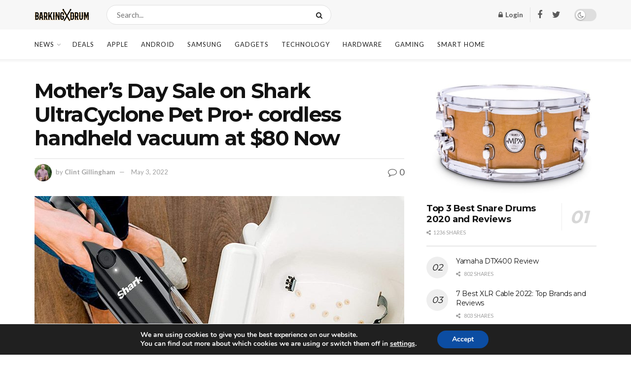

--- FILE ---
content_type: text/html; charset=UTF-8
request_url: https://barkingdrum.com/deal/shark-ultracyclone-pet-procordless-handheld-vacuum-20220504/
body_size: 33750
content:
<!doctype html>
<!--[if lt IE 7]> <html class="no-js lt-ie9 lt-ie8 lt-ie7" lang="en-US"> <![endif]-->
<!--[if IE 7]>    <html class="no-js lt-ie9 lt-ie8" lang="en-US"> <![endif]-->
<!--[if IE 8]>    <html class="no-js lt-ie9" lang="en-US"> <![endif]-->
<!--[if IE 9]>    <html class="no-js lt-ie10" lang="en-US"> <![endif]-->
<!--[if gt IE 8]><!--> <html class="no-js" lang="en-US"> <!--<![endif]-->
<head>
    <meta http-equiv="Content-Type" content="text/html; charset=UTF-8" />
    <meta name='viewport' content='width=device-width, initial-scale=1, user-scalable=yes' />
    <link rel="profile" href="https://gmpg.org/xfn/11" />
    <link rel="pingback" href="https://barkingdrum.com/xmlrpc.php" />
    <meta name='robots' content='index, follow, max-image-preview:large, max-snippet:-1, max-video-preview:-1' />

<!-- Google Tag Manager for WordPress by gtm4wp.com -->
<script data-cfasync="false" data-pagespeed-no-defer type="text/javascript">//<![CDATA[
	var gtm4wp_datalayer_name = "dataLayer";
	var dataLayer = dataLayer || [];
//]]>
</script>
<!-- End Google Tag Manager for WordPress by gtm4wp.com -->			<script type="text/javascript">
              var jnews_ajax_url = '/?ajax-request=jnews'
			</script>
			<script type="text/javascript">;window.jnews=window.jnews||{},window.jnews.library=window.jnews.library||{},window.jnews.library=function(){"use strict";var t=this;t.win=window,t.doc=document,t.globalBody=t.doc.getElementsByTagName("body")[0],t.globalBody=t.globalBody?t.globalBody:t.doc,t.win.jnewsDataStorage=t.win.jnewsDataStorage||{_storage:new WeakMap,put:function(t,e,n){this._storage.has(t)||this._storage.set(t,new Map),this._storage.get(t).set(e,n)},get:function(t,e){return this._storage.get(t).get(e)},has:function(t,e){return this._storage.has(t)&&this._storage.get(t).has(e)},remove:function(t,e){var n=this._storage.get(t).delete(e);return 0===!this._storage.get(t).size&&this._storage.delete(t),n}},t.windowWidth=function(){return t.win.innerWidth||t.docEl.clientWidth||t.globalBody.clientWidth},t.windowHeight=function(){return t.win.innerHeight||t.docEl.clientHeight||t.globalBody.clientHeight},t.requestAnimationFrame=t.win.requestAnimationFrame||t.win.webkitRequestAnimationFrame||t.win.mozRequestAnimationFrame||t.win.msRequestAnimationFrame||window.oRequestAnimationFrame||function(t){return setTimeout(t,1e3/60)},t.cancelAnimationFrame=t.win.cancelAnimationFrame||t.win.webkitCancelAnimationFrame||t.win.webkitCancelRequestAnimationFrame||t.win.mozCancelAnimationFrame||t.win.msCancelRequestAnimationFrame||t.win.oCancelRequestAnimationFrame||function(t){clearTimeout(t)},t.classListSupport="classList"in document.createElement("_"),t.hasClass=t.classListSupport?function(t,e){return t.classList.contains(e)}:function(t,e){return t.className.indexOf(e)>=0},t.addClass=t.classListSupport?function(e,n){t.hasClass(e,n)||e.classList.add(n)}:function(e,n){t.hasClass(e,n)||(e.className+=" "+n)},t.removeClass=t.classListSupport?function(e,n){t.hasClass(e,n)&&e.classList.remove(n)}:function(e,n){t.hasClass(e,n)&&(e.className=e.className.replace(n,""))},t.objKeys=function(t){var e=[];for(var n in t)Object.prototype.hasOwnProperty.call(t,n)&&e.push(n);return e},t.isObjectSame=function(t,e){var n=!0;return JSON.stringify(t)!==JSON.stringify(e)&&(n=!1),n},t.extend=function(){for(var t,e,n,i=arguments[0]||{},o=1,a=arguments.length;o<a;o++)if(null!==(t=arguments[o]))for(e in t)i!==(n=t[e])&&void 0!==n&&(i[e]=n);return i},t.dataStorage=t.win.jnewsDataStorage,t.isVisible=function(t){return 0!==t.offsetWidth&&0!==t.offsetHeight||t.getBoundingClientRect().length},t.getHeight=function(t){return t.offsetHeight||t.clientHeight||t.getBoundingClientRect().height},t.getWidth=function(t){return t.offsetWidth||t.clientWidth||t.getBoundingClientRect().width},t.supportsPassive=!1;try{var e=Object.defineProperty({},"passive",{get:function(){t.supportsPassive=!0}});"createEvent"in t.doc?t.win.addEventListener("test",null,e):"fireEvent"in t.doc&&t.win.attachEvent("test",null)}catch(t){}t.passiveOption=!!t.supportsPassive&&{passive:!0},t.addEvents=function(e,n,i){for(var o in n){var a=["touchstart","touchmove"].indexOf(o)>=0&&!i&&t.passiveOption;"createEvent"in t.doc?e.addEventListener(o,n[o],a):"fireEvent"in t.doc&&e.attachEvent("on"+o,n[o])}},t.removeEvents=function(e,n){for(var i in n)"createEvent"in t.doc?e.removeEventListener(i,n[i]):"fireEvent"in t.doc&&e.detachEvent("on"+i,n[i])},t.triggerEvents=function(e,n,i){var o;i=i||{detail:null};return"createEvent"in t.doc?(!(o=t.doc.createEvent("CustomEvent")||new CustomEvent(n)).initCustomEvent||o.initCustomEvent(n,!0,!1,i),void e.dispatchEvent(o)):"fireEvent"in t.doc?((o=t.doc.createEventObject()).eventType=n,void e.fireEvent("on"+o.eventType,o)):void 0},t.getParents=function(e,n){void 0===n&&(n=t.doc);for(var i=[],o=e.parentNode,a=!1;!a;)if(o){var s=o;s.querySelectorAll(n).length?a=!0:(i.push(s),o=s.parentNode)}else i=[],a=!0;return i},t.forEach=function(t,e,n){for(var i=0,o=t.length;i<o;i++)e.call(n,t[i],i)},t.getText=function(t){return t.innerText||t.textContent},t.setText=function(t,e){var n="object"==typeof e?e.innerText||e.textContent:e;t.innerText&&(t.innerText=n),t.textContent&&(t.textContent=n)},t.httpBuildQuery=function(e){return t.objKeys(e).reduce(function e(n){var i=arguments.length>1&&void 0!==arguments[1]?arguments[1]:null;return function(o,a){var s=n[a];a=encodeURIComponent(a);var r=i?"".concat(i,"[").concat(a,"]"):a;return null==s||"function"==typeof s?(o.push("".concat(r,"=")),o):["number","boolean","string"].includes(typeof s)?(o.push("".concat(r,"=").concat(encodeURIComponent(s))),o):(o.push(t.objKeys(s).reduce(e(s,r),[]).join("&")),o)}}(e),[]).join("&")},t.scrollTo=function(e,n,i){function o(t,e,n){this.start=this.position(),this.change=t-this.start,this.currentTime=0,this.increment=20,this.duration=void 0===n?500:n,this.callback=e,this.finish=!1,this.animateScroll()}return Math.easeInOutQuad=function(t,e,n,i){return(t/=i/2)<1?n/2*t*t+e:-n/2*(--t*(t-2)-1)+e},o.prototype.stop=function(){this.finish=!0},o.prototype.move=function(e){t.doc.documentElement.scrollTop=e,t.globalBody.parentNode.scrollTop=e,t.globalBody.scrollTop=e},o.prototype.position=function(){return t.doc.documentElement.scrollTop||t.globalBody.parentNode.scrollTop||t.globalBody.scrollTop},o.prototype.animateScroll=function(){this.currentTime+=this.increment;var e=Math.easeInOutQuad(this.currentTime,this.start,this.change,this.duration);this.move(e),this.currentTime<this.duration&&!this.finish?t.requestAnimationFrame.call(t.win,this.animateScroll.bind(this)):this.callback&&"function"==typeof this.callback&&this.callback()},new o(e,n,i)},t.unwrap=function(e){var n,i=e;t.forEach(e,(function(t,e){n?n+=t:n=t})),i.replaceWith(n)},t.performance={start:function(t){performance.mark(t+"Start")},stop:function(t){performance.mark(t+"End"),performance.measure(t,t+"Start",t+"End")}},t.fps=function(){var e=0,n=0,i=0;!function(){var o=e=0,a=0,s=0,r=document.getElementById("fpsTable"),c=function(e){void 0===document.getElementsByTagName("body")[0]?t.requestAnimationFrame.call(t.win,(function(){c(e)})):document.getElementsByTagName("body")[0].appendChild(e)};null===r&&((r=document.createElement("div")).style.position="fixed",r.style.top="120px",r.style.left="10px",r.style.width="100px",r.style.height="20px",r.style.border="1px solid black",r.style.fontSize="11px",r.style.zIndex="100000",r.style.backgroundColor="white",r.id="fpsTable",c(r));var l=function(){i++,n=Date.now(),(a=(i/(s=(n-e)/1e3)).toPrecision(2))!=o&&(o=a,r.innerHTML=o+"fps"),1<s&&(e=n,i=0),t.requestAnimationFrame.call(t.win,l)};l()}()},t.instr=function(t,e){for(var n=0;n<e.length;n++)if(-1!==t.toLowerCase().indexOf(e[n].toLowerCase()))return!0},t.winLoad=function(e,n){function i(i){if("complete"===t.doc.readyState||"interactive"===t.doc.readyState)return!i||n?setTimeout(e,n||1):e(i),1}i()||t.addEvents(t.win,{load:i})},t.docReady=function(e,n){function i(i){if("complete"===t.doc.readyState||"interactive"===t.doc.readyState)return!i||n?setTimeout(e,n||1):e(i),1}i()||t.addEvents(t.doc,{DOMContentLoaded:i})},t.fireOnce=function(){t.docReady((function(){t.assets=t.assets||[],t.assets.length&&(t.boot(),t.load_assets())}),50)},t.boot=function(){t.length&&t.doc.querySelectorAll("style[media]").forEach((function(t){"not all"==t.getAttribute("media")&&t.removeAttribute("media")}))},t.create_js=function(e,n){var i=t.doc.createElement("script");switch(i.setAttribute("src",e),n){case"defer":i.setAttribute("defer",!0);break;case"async":i.setAttribute("async",!0);break;case"deferasync":i.setAttribute("defer",!0),i.setAttribute("async",!0)}t.globalBody.appendChild(i)},t.load_assets=function(){"object"==typeof t.assets&&t.forEach(t.assets.slice(0),(function(e,n){var i="";e.defer&&(i+="defer"),e.async&&(i+="async"),t.create_js(e.url,i);var o=t.assets.indexOf(e);o>-1&&t.assets.splice(o,1)})),t.assets=jnewsoption.au_scripts=window.jnewsads=[]},t.docReady((function(){t.globalBody=t.globalBody==t.doc?t.doc.getElementsByTagName("body")[0]:t.globalBody,t.globalBody=t.globalBody?t.globalBody:t.doc}))},window.jnews.library=new window.jnews.library;</script>
	<!-- This site is optimized with the Yoast SEO plugin v17.6 - https://yoast.com/wordpress/plugins/seo/ -->
	<title>Mother’s Day Sale on Shark UltraCyclone Pet Pro+ cordless handheld vacuum at $80 Now - BarkingDrum.com - Drums, Guides, Reviews</title>
	<meta name="description" content="Amazon is offering Shark UltraCyclone Pet Pro+ cordless handheld vacuum $80 Shipped Now. Keep reading." />
	<link rel="canonical" href="https://barkingdrum.com/deal/shark-ultracyclone-pet-procordless-handheld-vacuum-20220504/" />
	<meta property="og:locale" content="en_US" />
	<meta property="og:type" content="article" />
	<meta property="og:title" content="Mother’s Day Sale on Shark UltraCyclone Pet Pro+ cordless handheld vacuum at $80 Now - BarkingDrum.com - Drums, Guides, Reviews" />
	<meta property="og:description" content="Amazon is offering Shark UltraCyclone Pet Pro+ cordless handheld vacuum $80 Shipped Now. Keep reading." />
	<meta property="og:url" content="https://barkingdrum.com/deal/shark-ultracyclone-pet-procordless-handheld-vacuum-20220504/" />
	<meta property="og:site_name" content="BarkingDrum.com - Drums, Guides, Reviews" />
	<meta property="article:publisher" content="https://www.facebook.com/theBarkingDrum/" />
	<meta property="article:modified_time" content="2022-05-04T03:39:39+00:00" />
	<meta property="og:image" content="https://barkingdrum.com/wp-content/uploads/2022/05/Shark-UltraCyclone-Pet-Pro0504.jpg" />
	<meta property="og:image:width" content="1500" />
	<meta property="og:image:height" content="1500" />
	<meta name="twitter:label1" content="Est. reading time" />
	<meta name="twitter:data1" content="2 minutes" />
	<script type="application/ld+json" class="yoast-schema-graph">{"@context":"https://schema.org","@graph":[{"@type":"Organization","@id":"https://barkingdrum.com/#organization","name":"Barking Drum","url":"https://barkingdrum.com/","sameAs":["https://www.facebook.com/theBarkingDrum/","https://www.instagram.com/barkingdrum/"],"logo":{"@type":"ImageObject","@id":"https://barkingdrum.com/#logo","inLanguage":"en-US","url":"https://barkingdrum.com/wp-content/uploads/2018/03/favicon.png","contentUrl":"https://barkingdrum.com/wp-content/uploads/2018/03/favicon.png","width":108,"height":108,"caption":"Barking Drum"},"image":{"@id":"https://barkingdrum.com/#logo"}},{"@type":"WebSite","@id":"https://barkingdrum.com/#website","url":"https://barkingdrum.com/","name":"BarkingDrum.com - Drums, Guides, Reviews","description":"","publisher":{"@id":"https://barkingdrum.com/#organization"},"potentialAction":[{"@type":"SearchAction","target":{"@type":"EntryPoint","urlTemplate":"https://barkingdrum.com/?s={search_term_string}"},"query-input":"required name=search_term_string"}],"inLanguage":"en-US"},{"@type":"ImageObject","@id":"https://barkingdrum.com/deal/shark-ultracyclone-pet-procordless-handheld-vacuum-20220504/#primaryimage","inLanguage":"en-US","url":"https://barkingdrum.com/wp-content/uploads/2022/05/Shark-UltraCyclone-Pet-Pro0504.jpg","contentUrl":"https://barkingdrum.com/wp-content/uploads/2022/05/Shark-UltraCyclone-Pet-Pro0504.jpg","width":1500,"height":1500,"caption":"Shark UltraCyclone Pet Pro0504"},{"@type":"WebPage","@id":"https://barkingdrum.com/deal/shark-ultracyclone-pet-procordless-handheld-vacuum-20220504/#webpage","url":"https://barkingdrum.com/deal/shark-ultracyclone-pet-procordless-handheld-vacuum-20220504/","name":"Mother\u2019s Day Sale on Shark UltraCyclone Pet Pro+ cordless handheld vacuum at $80 Now - BarkingDrum.com - Drums, Guides, Reviews","isPartOf":{"@id":"https://barkingdrum.com/#website"},"primaryImageOfPage":{"@id":"https://barkingdrum.com/deal/shark-ultracyclone-pet-procordless-handheld-vacuum-20220504/#primaryimage"},"datePublished":"2022-05-04T02:23:05+00:00","dateModified":"2022-05-04T03:39:39+00:00","description":"Amazon is offering Shark UltraCyclone Pet Pro+ cordless handheld vacuum $80 Shipped Now. Keep reading.","breadcrumb":{"@id":"https://barkingdrum.com/deal/shark-ultracyclone-pet-procordless-handheld-vacuum-20220504/#breadcrumb"},"inLanguage":"en-US","potentialAction":[{"@type":"ReadAction","target":["https://barkingdrum.com/deal/shark-ultracyclone-pet-procordless-handheld-vacuum-20220504/"]}]},{"@type":"BreadcrumbList","@id":"https://barkingdrum.com/deal/shark-ultracyclone-pet-procordless-handheld-vacuum-20220504/#breadcrumb","itemListElement":[{"@type":"ListItem","position":1,"name":"Home","item":"https://barkingdrum.com/"},{"@type":"ListItem","position":2,"name":"Deals","item":"https://barkingdrum.com/deal/"},{"@type":"ListItem","position":3,"name":"Mother\u2019s Day Sale on Shark UltraCyclone Pet Pro+ cordless handheld vacuum at $80 Now"}]}]}</script>
	<!-- / Yoast SEO plugin. -->


<link rel='dns-prefetch' href='//barkingdrum.com' />
<link rel='dns-prefetch' href='//fonts.googleapis.com' />
<link rel='preconnect' href='https://fonts.gstatic.com' />
<link rel="alternate" type="application/rss+xml" title="BarkingDrum.com - Drums, Guides, Reviews &raquo; Feed" href="https://barkingdrum.com/feed/" />
<link rel="alternate" type="application/rss+xml" title="BarkingDrum.com - Drums, Guides, Reviews &raquo; Comments Feed" href="https://barkingdrum.com/comments/feed/" />
<link rel='stylesheet' id='wp-block-library-css'  href='https://barkingdrum.com/wp-includes/css/dist/block-library/style.min.css?ver=5.8.3' type='text/css' media='all' />
<link rel='stylesheet' id='wpzoom-social-icons-block-style-css'  href='https://barkingdrum.com/wp-content/plugins/social-icons-widget-by-wpzoom/block/dist/style-wpzoom-social-icons.css?ver=4.2.2' type='text/css' media='all' />
<link rel='stylesheet' id='wc-blocks-vendors-style-css'  href='https://barkingdrum.com/wp-content/plugins/woocommerce/packages/woocommerce-blocks/build/wc-blocks-vendors-style.css?ver=6.1.0' type='text/css' media='all' />
<link rel='stylesheet' id='wc-blocks-style-css'  href='https://barkingdrum.com/wp-content/plugins/woocommerce/packages/woocommerce-blocks/build/wc-blocks-style.css?ver=6.1.0' type='text/css' media='all' />
<link rel='stylesheet' id='contact-form-7-css'  href='https://barkingdrum.com/wp-content/plugins/contact-form-7/includes/css/styles.css?ver=5.5.2' type='text/css' media='all' />
<link rel='stylesheet' id='dhnf-style-css'  href='https://barkingdrum.com/wp-content/plugins/external-links-nofollow-open-in-new-tab-favicon/style.css?ver=5.8.3' type='text/css' media='all' />
<link rel='stylesheet' id='dashicons-css'  href='https://barkingdrum.com/wp-includes/css/dashicons.min.css?ver=5.8.3' type='text/css' media='all' />
<link rel='stylesheet' id='post-views-counter-frontend-css'  href='https://barkingdrum.com/wp-content/plugins/post-views-counter/css/frontend.css?ver=1.3.11' type='text/css' media='all' />
<link rel='stylesheet' id='woocommerce-layout-css'  href='https://barkingdrum.com/wp-content/plugins/woocommerce/assets/css/woocommerce-layout.css?ver=5.9.1' type='text/css' media='all' />
<link rel='stylesheet' id='woocommerce-smallscreen-css'  href='https://barkingdrum.com/wp-content/plugins/woocommerce/assets/css/woocommerce-smallscreen.css?ver=5.9.1' type='text/css' media='only screen and (max-width: 768px)' />
<link rel='stylesheet' id='woocommerce-general-css'  href='https://barkingdrum.com/wp-content/plugins/woocommerce/assets/css/woocommerce.css?ver=5.9.1' type='text/css' media='all' />
<style id='woocommerce-inline-inline-css' type='text/css'>
.woocommerce form .form-row .required { visibility: visible; }
</style>
<link rel='stylesheet' id='js_composer_front-css'  href='https://barkingdrum.com/wp-content/plugins/js_composer/assets/css/js_composer.min.css?ver=6.7.0' type='text/css' media='all' />
<link rel='stylesheet' id='wpzoom-social-icons-socicon-css'  href='https://barkingdrum.com/wp-content/plugins/social-icons-widget-by-wpzoom/assets/css/wpzoom-socicon.css?ver=1637142811' type='text/css' media='all' />
<link rel='stylesheet' id='wpzoom-social-icons-genericons-css'  href='https://barkingdrum.com/wp-content/plugins/social-icons-widget-by-wpzoom/assets/css/genericons.css?ver=1637142811' type='text/css' media='all' />
<link rel='stylesheet' id='wpzoom-social-icons-academicons-css'  href='https://barkingdrum.com/wp-content/plugins/social-icons-widget-by-wpzoom/assets/css/academicons.min.css?ver=1637142811' type='text/css' media='all' />
<link rel='stylesheet' id='wpzoom-social-icons-font-awesome-3-css'  href='https://barkingdrum.com/wp-content/plugins/social-icons-widget-by-wpzoom/assets/css/font-awesome-3.min.css?ver=1637142811' type='text/css' media='all' />
<link rel='stylesheet' id='wpzoom-social-icons-styles-css'  href='https://barkingdrum.com/wp-content/plugins/social-icons-widget-by-wpzoom/assets/css/wpzoom-social-icons-styles.css?ver=1637142811' type='text/css' media='all' />
<link rel='stylesheet' id='jeg_customizer_font-css'  href='//fonts.googleapis.com/css?family=Lato%3Aregular%2C700%7CMontserrat%3Aregular%2C700&#038;display=swap&#038;ver=1.2.6' type='text/css' media='all' />
<link rel='stylesheet' id='tablepress-default-css'  href='https://barkingdrum.com/wp-content/plugins/tablepress/css/default.min.css?ver=1.14' type='text/css' media='all' />
<link rel='stylesheet' id='addtoany-css'  href='https://barkingdrum.com/wp-content/plugins/add-to-any/addtoany.min.css?ver=1.15' type='text/css' media='all' />
<link rel='stylesheet' id='jnews-frontend-css'  href='https://barkingdrum.com/wp-content/themes/jnews/assets/dist/frontend.min.css?ver=9.0.6' type='text/css' media='all' />
<link rel='stylesheet' id='jnews-elementor-css'  href='https://barkingdrum.com/wp-content/themes/jnews/assets/css/elementor-frontend.css?ver=9.0.6' type='text/css' media='all' />
<link rel='stylesheet' id='jnews-style-css'  href='https://barkingdrum.com/wp-content/themes/jnews/style.css?ver=9.0.6' type='text/css' media='all' />
<link rel='stylesheet' id='jnews-darkmode-css'  href='https://barkingdrum.com/wp-content/themes/jnews/assets/css/darkmode.css?ver=9.0.6' type='text/css' media='all' />
<link rel='stylesheet' id='jnews-scheme-css'  href='https://barkingdrum.com/wp-content/themes/jnews/data/import/newsplus/scheme.css?ver=9.0.6' type='text/css' media='all' />
<link rel='stylesheet' id='moove_gdpr_frontend-css'  href='https://barkingdrum.com/wp-content/plugins/gdpr-cookie-compliance/dist/styles/gdpr-main.css?ver=4.6.1' type='text/css' media='all' />
<style id='moove_gdpr_frontend-inline-css' type='text/css'>
#moove_gdpr_cookie_modal,#moove_gdpr_cookie_info_bar,.gdpr_cookie_settings_shortcode_content{font-family:Nunito,sans-serif}#moove_gdpr_save_popup_settings_button{background-color:#373737;color:#fff}#moove_gdpr_save_popup_settings_button:hover{background-color:#000}#moove_gdpr_cookie_info_bar .moove-gdpr-info-bar-container .moove-gdpr-info-bar-content a.mgbutton,#moove_gdpr_cookie_info_bar .moove-gdpr-info-bar-container .moove-gdpr-info-bar-content button.mgbutton{background-color:#0C4DA2}#moove_gdpr_cookie_modal .moove-gdpr-modal-content .moove-gdpr-modal-footer-content .moove-gdpr-button-holder a.mgbutton,#moove_gdpr_cookie_modal .moove-gdpr-modal-content .moove-gdpr-modal-footer-content .moove-gdpr-button-holder button.mgbutton,.gdpr_cookie_settings_shortcode_content .gdpr-shr-button.button-green{background-color:#0C4DA2;border-color:#0C4DA2}#moove_gdpr_cookie_modal .moove-gdpr-modal-content .moove-gdpr-modal-footer-content .moove-gdpr-button-holder a.mgbutton:hover,#moove_gdpr_cookie_modal .moove-gdpr-modal-content .moove-gdpr-modal-footer-content .moove-gdpr-button-holder button.mgbutton:hover,.gdpr_cookie_settings_shortcode_content .gdpr-shr-button.button-green:hover{background-color:#fff;color:#0C4DA2}#moove_gdpr_cookie_modal .moove-gdpr-modal-content .moove-gdpr-modal-close i,#moove_gdpr_cookie_modal .moove-gdpr-modal-content .moove-gdpr-modal-close span.gdpr-icon{background-color:#0C4DA2;border:1px solid #0C4DA2}#moove_gdpr_cookie_info_bar span.change-settings-button.focus-g{-webkit-box-shadow:0 0 1px 3px #0C4DA2;-moz-box-shadow:0 0 1px 3px #0C4DA2;box-shadow:0 0 1px 3px #0C4DA2}#moove_gdpr_cookie_modal .moove-gdpr-modal-content .moove-gdpr-modal-close i:hover,#moove_gdpr_cookie_modal .moove-gdpr-modal-content .moove-gdpr-modal-close span.gdpr-icon:hover,#moove_gdpr_cookie_info_bar span[data-href]>u.change-settings-button{color:#0C4DA2}#moove_gdpr_cookie_modal .moove-gdpr-modal-content .moove-gdpr-modal-left-content #moove-gdpr-menu li.menu-item-selected a span.gdpr-icon,#moove_gdpr_cookie_modal .moove-gdpr-modal-content .moove-gdpr-modal-left-content #moove-gdpr-menu li.menu-item-selected button span.gdpr-icon{color:inherit}#moove_gdpr_cookie_modal .moove-gdpr-modal-content .moove-gdpr-modal-left-content #moove-gdpr-menu li:hover a,#moove_gdpr_cookie_modal .moove-gdpr-modal-content .moove-gdpr-modal-left-content #moove-gdpr-menu li:hover button{color:#000}#moove_gdpr_cookie_modal .moove-gdpr-modal-content .moove-gdpr-modal-left-content #moove-gdpr-menu li a span.gdpr-icon,#moove_gdpr_cookie_modal .moove-gdpr-modal-content .moove-gdpr-modal-left-content #moove-gdpr-menu li button span.gdpr-icon{color:inherit}#moove_gdpr_cookie_modal .gdpr-acc-link{line-height:0;font-size:0;color:transparent;position:absolute}#moove_gdpr_cookie_modal .moove-gdpr-modal-content .moove-gdpr-modal-close:hover i,#moove_gdpr_cookie_modal .moove-gdpr-modal-content .moove-gdpr-modal-left-content #moove-gdpr-menu li a,#moove_gdpr_cookie_modal .moove-gdpr-modal-content .moove-gdpr-modal-left-content #moove-gdpr-menu li button,#moove_gdpr_cookie_modal .moove-gdpr-modal-content .moove-gdpr-modal-left-content #moove-gdpr-menu li button i,#moove_gdpr_cookie_modal .moove-gdpr-modal-content .moove-gdpr-modal-left-content #moove-gdpr-menu li a i,#moove_gdpr_cookie_modal .moove-gdpr-modal-content .moove-gdpr-tab-main .moove-gdpr-tab-main-content a:hover,#moove_gdpr_cookie_info_bar.moove-gdpr-dark-scheme .moove-gdpr-info-bar-container .moove-gdpr-info-bar-content a.mgbutton:hover,#moove_gdpr_cookie_info_bar.moove-gdpr-dark-scheme .moove-gdpr-info-bar-container .moove-gdpr-info-bar-content button.mgbutton:hover,#moove_gdpr_cookie_info_bar.moove-gdpr-dark-scheme .moove-gdpr-info-bar-container .moove-gdpr-info-bar-content a:hover,#moove_gdpr_cookie_info_bar.moove-gdpr-dark-scheme .moove-gdpr-info-bar-container .moove-gdpr-info-bar-content button:hover,#moove_gdpr_cookie_info_bar.moove-gdpr-dark-scheme .moove-gdpr-info-bar-container .moove-gdpr-info-bar-content span.change-settings-button:hover,#moove_gdpr_cookie_info_bar.moove-gdpr-dark-scheme .moove-gdpr-info-bar-container .moove-gdpr-info-bar-content u.change-settings-button:hover,#moove_gdpr_cookie_info_bar span[data-href]>u.change-settings-button,#moove_gdpr_cookie_info_bar.moove-gdpr-dark-scheme .moove-gdpr-info-bar-container .moove-gdpr-info-bar-content a.mgbutton.focus-g,#moove_gdpr_cookie_info_bar.moove-gdpr-dark-scheme .moove-gdpr-info-bar-container .moove-gdpr-info-bar-content button.mgbutton.focus-g,#moove_gdpr_cookie_info_bar.moove-gdpr-dark-scheme .moove-gdpr-info-bar-container .moove-gdpr-info-bar-content a.focus-g,#moove_gdpr_cookie_info_bar.moove-gdpr-dark-scheme .moove-gdpr-info-bar-container .moove-gdpr-info-bar-content button.focus-g,#moove_gdpr_cookie_info_bar.moove-gdpr-dark-scheme .moove-gdpr-info-bar-container .moove-gdpr-info-bar-content span.change-settings-button.focus-g,#moove_gdpr_cookie_info_bar.moove-gdpr-dark-scheme .moove-gdpr-info-bar-container .moove-gdpr-info-bar-content u.change-settings-button.focus-g{color:#0C4DA2}#moove_gdpr_cookie_modal .moove-gdpr-modal-content .moove-gdpr-modal-left-content #moove-gdpr-menu li.menu-item-selected a,#moove_gdpr_cookie_modal .moove-gdpr-modal-content .moove-gdpr-modal-left-content #moove-gdpr-menu li.menu-item-selected button{color:#000}#moove_gdpr_cookie_modal .moove-gdpr-modal-content .moove-gdpr-modal-left-content #moove-gdpr-menu li.menu-item-selected a i,#moove_gdpr_cookie_modal .moove-gdpr-modal-content .moove-gdpr-modal-left-content #moove-gdpr-menu li.menu-item-selected button i{color:#000}#moove_gdpr_cookie_modal.gdpr_lightbox-hide{display:none}
</style>
<link rel='preload' as='font'  id='wpzoom-social-icons-font-academicons-ttf-css'  href='https://barkingdrum.com/wp-content/plugins/social-icons-widget-by-wpzoom/assets/font/academicons.ttf?v=1.8.6'  type='font/ttf' crossorigin />
<link rel='preload' as='font'  id='wpzoom-social-icons-font-academicons-woff-css'  href='https://barkingdrum.com/wp-content/plugins/social-icons-widget-by-wpzoom/assets/font/academicons.woff?v=1.8.6'  type='font/woff' crossorigin />
<link rel='preload' as='font'  id='wpzoom-social-icons-font-fontawesome-3-ttf-css'  href='https://barkingdrum.com/wp-content/plugins/social-icons-widget-by-wpzoom/assets/font/fontawesome-webfont.ttf?v=4.7.0'  type='font/ttf' crossorigin />
<link rel='preload' as='font'  id='wpzoom-social-icons-font-fontawesome-3-woff-css'  href='https://barkingdrum.com/wp-content/plugins/social-icons-widget-by-wpzoom/assets/font/fontawesome-webfont.woff?v=4.7.0'  type='font/woff' crossorigin />
<link rel='preload' as='font'  id='wpzoom-social-icons-font-fontawesome-3-woff2-css'  href='https://barkingdrum.com/wp-content/plugins/social-icons-widget-by-wpzoom/assets/font/fontawesome-webfont.woff2?v=4.7.0'  type='font/woff2' crossorigin />
<link rel='preload' as='font'  id='wpzoom-social-icons-font-genericons-ttf-css'  href='https://barkingdrum.com/wp-content/plugins/social-icons-widget-by-wpzoom/assets/font/Genericons.ttf'  type='font/ttf' crossorigin />
<link rel='preload' as='font'  id='wpzoom-social-icons-font-genericons-woff-css'  href='https://barkingdrum.com/wp-content/plugins/social-icons-widget-by-wpzoom/assets/font/Genericons.woff'  type='font/woff' crossorigin />
<link rel='preload' as='font'  id='wpzoom-social-icons-font-socicon-ttf-css'  href='https://barkingdrum.com/wp-content/plugins/social-icons-widget-by-wpzoom/assets/font/socicon.ttf?v=4.2.2'  type='font/ttf' crossorigin />
<link rel='preload' as='font'  id='wpzoom-social-icons-font-socicon-woff-css'  href='https://barkingdrum.com/wp-content/plugins/social-icons-widget-by-wpzoom/assets/font/socicon.woff?v=4.2.2'  type='font/woff' crossorigin />
<link rel='stylesheet' id='jnews-paywall-css'  href='https://barkingdrum.com/wp-content/plugins/jnews-paywall/assets/css/jpw-frontend.css?ver=9.0.3' type='text/css' media='all' />
<link rel='stylesheet' id='jnews-select-share-css'  href='https://barkingdrum.com/wp-content/plugins/jnews-social-share/assets/css/plugin.css' type='text/css' media='all' />
<script type='text/javascript' id='addtoany-js-after'>
window.a2a_config=window.a2a_config||{};a2a_config.callbacks=[];a2a_config.overlays=[];a2a_config.templates={};
(function(d,s,a,b){a=d.createElement(s);b=d.getElementsByTagName(s)[0];a.async=1;a.src="https://static.addtoany.com/menu/page.js";b.parentNode.insertBefore(a,b);})(document,"script");
</script>
<script type='text/javascript' src='https://barkingdrum.com/wp-includes/js/jquery/jquery.min.js?ver=3.6.0' id='jquery-core-js'></script>
<script type='text/javascript' src='https://barkingdrum.com/wp-includes/js/jquery/jquery-migrate.min.js?ver=3.3.2' id='jquery-migrate-js'></script>
<script type='text/javascript' src='https://barkingdrum.com/wp-content/plugins/add-to-any/addtoany.min.js?ver=1.1' id='addtoany-jquery-js'></script>
<script type='text/javascript' src='https://barkingdrum.com/wp-content/plugins/woocommerce/assets/js/jquery-blockui/jquery.blockUI.min.js?ver=2.7.0-wc.5.9.1' id='jquery-blockui-js'></script>
<script type='text/javascript' id='wc-add-to-cart-js-extra'>
/* <![CDATA[ */
var wc_add_to_cart_params = {"ajax_url":"\/wp-admin\/admin-ajax.php","wc_ajax_url":"\/?wc-ajax=%%endpoint%%","i18n_view_cart":"View cart","cart_url":"https:\/\/barkingdrum.com\/cart\/","is_cart":"","cart_redirect_after_add":"no"};
/* ]]> */
</script>
<script type='text/javascript' src='https://barkingdrum.com/wp-content/plugins/woocommerce/assets/js/frontend/add-to-cart.min.js?ver=5.9.1' id='wc-add-to-cart-js'></script>
<script type='text/javascript' src='https://barkingdrum.com/wp-content/plugins/duracelltomi-google-tag-manager/js/gtm4wp-form-move-tracker.js?ver=1.13.1' id='gtm4wp-form-move-tracker-js'></script>
<script type='text/javascript' src='https://barkingdrum.com/wp-content/plugins/js_composer/assets/js/vendors/woocommerce-add-to-cart.js?ver=6.7.0' id='vc_woocommerce-add-to-cart-js-js'></script>
<link rel="alternate" type="application/json+oembed" href="https://barkingdrum.com/wp-json/oembed/1.0/embed?url=https%3A%2F%2Fbarkingdrum.com%2Fdeal%2Fshark-ultracyclone-pet-procordless-handheld-vacuum-20220504%2F" />
<link rel="alternate" type="text/xml+oembed" href="https://barkingdrum.com/wp-json/oembed/1.0/embed?url=https%3A%2F%2Fbarkingdrum.com%2Fdeal%2Fshark-ultracyclone-pet-procordless-handheld-vacuum-20220504%2F&#038;format=xml" />
<!-- Snippets by Add to All --><script type="text/javascript">var ajaxurl = "https://barkingdrum.com/wp-admin/admin-ajax.php";</script>      <script type="text/javascript">
        function nxsPostToFav(obj){ obj.preventDefault;
            var k = obj.target.split("-"); var nt = k[0]; var ii = k[1];  var pid = k[2];
            var data = {  action:'nxs_snap_aj', nxsact: 'manPost', nt:nt, id: pid, nid: ii, et_load_builder_modules:1, _wpnonce: 'b797652470'};
            jQuery('#nxsFavNoticeCnt').html('<p> Posting... </p>'); jQuery('#nxsFavNotice').modal({ fadeDuration: 50 });
            jQuery.post('https://barkingdrum.com/wp-admin/admin-ajax.php', data, function(response) { if (response=='') response = 'Message Posted';
                jQuery('#nxsFavNoticeCnt').html('<p> ' + response + '</p>' +'<input type="button"  onclick="jQuery.modal.close();" class="bClose" value="Close" />');
            });
        }
    </script><script charset="UTF-8" id="LA_COLLECT" src="//sdk.51.la/js-sdk-pro.min.js"></script>
                <script>LA.init({id: "JgXaxuGB2GyCYE0t",ck: "JgXaxuGB2GyCYE0t"})</script>
<!-- Google Tag Manager for WordPress by gtm4wp.com -->
<script data-cfasync="false" data-pagespeed-no-defer type="text/javascript">//<![CDATA[
	var dataLayer_content = {"pagePostType":"deal","pagePostType2":"single-deal","pageCategory":["deals"],"pageAttributes":["cordless-handheld-vacuum","shark","shark-ultracyclone-pet-pro"],"pagePostAuthor":"Clint Gillingham"};
	dataLayer.push( dataLayer_content );//]]>
</script>
<script data-cfasync="false">//<![CDATA[
(function(w,d,s,l,i){w[l]=w[l]||[];w[l].push({'gtm.start':
new Date().getTime(),event:'gtm.js'});var f=d.getElementsByTagName(s)[0],
j=d.createElement(s),dl=l!='dataLayer'?'&l='+l:'';j.async=true;j.src=
'//www.googletagmanager.com/gtm.'+'js?id='+i+dl;f.parentNode.insertBefore(j,f);
})(window,document,'script','dataLayer','GTM-M36XQXR');//]]>
</script>
<!-- End Google Tag Manager -->
<!-- End Google Tag Manager for WordPress by gtm4wp.com -->	<noscript><style>.woocommerce-product-gallery{ opacity: 1 !important; }</style></noscript>
	<meta name="generator" content="Powered by WPBakery Page Builder - drag and drop page builder for WordPress."/>

		<style>
			#wp-admin-bar-pvc-post-views .pvc-graph-container { padding-top: 6px; padding-bottom: 6px; position: relative; display: block; height: 100%; box-sizing: border-box; }
			#wp-admin-bar-pvc-post-views .pvc-line-graph {
				display: inline-block;
				width: 1px;
				margin-right: 1px;
				background-color: #ccc;
				vertical-align: baseline;
			}
			#wp-admin-bar-pvc-post-views .pvc-line-graph:hover { background-color: #eee; }
			#wp-admin-bar-pvc-post-views .pvc-line-graph-0 { height: 1% }
			#wp-admin-bar-pvc-post-views .pvc-line-graph-1 { height: 5% }
			#wp-admin-bar-pvc-post-views .pvc-line-graph-2 { height: 10% }
			#wp-admin-bar-pvc-post-views .pvc-line-graph-3 { height: 15% }
			#wp-admin-bar-pvc-post-views .pvc-line-graph-4 { height: 20% }
			#wp-admin-bar-pvc-post-views .pvc-line-graph-5 { height: 25% }
			#wp-admin-bar-pvc-post-views .pvc-line-graph-6 { height: 30% }
			#wp-admin-bar-pvc-post-views .pvc-line-graph-7 { height: 35% }
			#wp-admin-bar-pvc-post-views .pvc-line-graph-8 { height: 40% }
			#wp-admin-bar-pvc-post-views .pvc-line-graph-9 { height: 45% }
			#wp-admin-bar-pvc-post-views .pvc-line-graph-10 { height: 50% }
			#wp-admin-bar-pvc-post-views .pvc-line-graph-11 { height: 55% }
			#wp-admin-bar-pvc-post-views .pvc-line-graph-12 { height: 60% }
			#wp-admin-bar-pvc-post-views .pvc-line-graph-13 { height: 65% }
			#wp-admin-bar-pvc-post-views .pvc-line-graph-14 { height: 70% }
			#wp-admin-bar-pvc-post-views .pvc-line-graph-15 { height: 75% }
			#wp-admin-bar-pvc-post-views .pvc-line-graph-16 { height: 80% }
			#wp-admin-bar-pvc-post-views .pvc-line-graph-17 { height: 85% }
			#wp-admin-bar-pvc-post-views .pvc-line-graph-18 { height: 90% }
			#wp-admin-bar-pvc-post-views .pvc-line-graph-19 { height: 95% }
			#wp-admin-bar-pvc-post-views .pvc-line-graph-20 { height: 100% }
		</style><!-- Custom CSS -->
<style>
/* recent posts extended text fix */
aside h3.rpwe-title {
    font-size: 12px !important;
    text-align: center;
}

/* sidebar jump fix*/
.scn ul li a:hover {
    margin-left: 0px !important;
}


/* 4.0 CTA */
a.checkprcbttn {

    text-decoration: none !important;
    color: #fff;
    background: #ea7309;
    width: 100%;
    display: inline-block;
    font-size: 1.73333em;
    padding-top: 25px;
    padding-bottom: 25px;
}


/* Uncomment this if you want to change the Quick Overview background colour

/* Review Overview background */
@media (min-width: 300px){
.overviewbg {
  background-image: none !important;
  background: #F6F6F6 !important;
}
}


/* Tables
================================== */

/* Forked with love from https://css-tricks.com/accessible-simple-responsive-tables/ */

.HPDMLtable {
  display: flex;
  flex-wrap: wrap;
  margin: 0 0 3em 0;
  padding: 0;
  border: 1px solid #eee;
}
.HPDMLtable div {
    -webkit-box-sizing: border-box;
    box-sizing: border-box;
}
.HPDMLtable-cell {
  box-sizing: border-box;
  flex-grow: 1;
  width: 100%;
  padding: 0.8em 1.2em;
  overflow: hidden;
  list-style: none;
  border: solid 1px #eee;
}
.HPDMLtable-cell > h1,
.HPDMLtable-cell > h2,
.HPDMLtable-cell > h3,
.HPDMLtable-cell > h4,
.HPDMLtable-cell > h5,
.HPDMLtable-cell > h6 {
  margin: 0;
}
/* Table column sizing
================================== */
.HPDMLtable--2cols > .HPDMLtable-cell {
  width: 50%;
}
.HPDMLtable--3cols > .HPDMLtable-cell {
  width: 33.33%;
}
.HPDMLtable--4cols > .HPDMLtable-cell {
  width: 25%;
}
.HPDMLtable--5cols > .HPDMLtable-cell {
  width: 20%;
}
.HPDMLtable--6cols > .HPDMLtable-cell {
  width: 16.6%;
}

.HPDMLtable p {
  padding: 0;
  margin: 0;
}

.HPDMLtable img {
  padding: 0;
  margin: 0;
  box-shadow: none;
}

.HPDMLtable .checkprcbttn_small {
    color: #fff !important;
    background-color: #ea7309;
    display: block;
    padding: 4px;
    text-decoration: none;
    font-size: 14px;
    border: solid 1px #a85206;
}
.HPDMLtable .checkprcbttn_small:hover {
    background-color: #cb6306;
}

.HPDMLtable-cell--head { 
  display: flex;
  align-items: center;
  text-align: center;
}

/* Responsive
==================================== */
@media all and (max-width: 768px) {
  .HPDMLtable--collapse {
    display: block;
  }
  .HPDMLtable--collapse > .HPDMLtable-cell {
    width: 100% !important;
    display:block;
  }
  .HPDMLtable--collapse > .HPDMLtable-cell--foot {
    margin-bottom: 1em;
  }

}
.no-flexbox .HPDMLtable {
  display: block;
}
.no-flexbox .HPDMLtable > .HPDMLtable-cell {
  width: 100%;
}
.no-flexbox .HPDMLtable > .HPDMLtable-cell--foot {
  margin-bottom: 1em;
}


.jeg_share_top_container{
display:none;
}


/*隐藏定位的面包屑,但是其他子页也同时隐藏*/
/*.jeg_breadcrumbs #breadcrumbs{
display:none;
}*/


.jeg_sharelist {
display:none;
}



.last-modified {
display:none;
}

.toc_container{
display:none;
}

.jeg_meta_reading_time{
display:none;
}

</style>
<!-- Generated by https://wordpress.org/plugins/theme-junkie-custom-css/ -->
<link rel="icon" href="https://barkingdrum.com/wp-content/uploads/2019/07/cropped-bd528-32x32.png" sizes="32x32" />
<link rel="icon" href="https://barkingdrum.com/wp-content/uploads/2019/07/cropped-bd528-192x192.png" sizes="192x192" />
<link rel="apple-touch-icon" href="https://barkingdrum.com/wp-content/uploads/2019/07/cropped-bd528-180x180.png" />
<meta name="msapplication-TileImage" content="https://barkingdrum.com/wp-content/uploads/2019/07/cropped-bd528-270x270.png" />
<style id="jeg_dynamic_css" type="text/css" data-type="jeg_custom-css">body { --j-body-color : #5a5a5a; --j-accent-color : #3943b7; --j-alt-color : #3943b7; --j-heading-color : #121212; } body,.jeg_newsfeed_list .tns-outer .tns-controls button,.jeg_filter_button,.owl-carousel .owl-nav div,.jeg_readmore,.jeg_hero_style_7 .jeg_post_meta a,.widget_calendar thead th,.widget_calendar tfoot a,.jeg_socialcounter a,.entry-header .jeg_meta_like a,.entry-header .jeg_meta_comment a,.entry-content tbody tr:hover,.entry-content th,.jeg_splitpost_nav li:hover a,#breadcrumbs a,.jeg_author_socials a:hover,.jeg_footer_content a,.jeg_footer_bottom a,.jeg_cartcontent,.woocommerce .woocommerce-breadcrumb a { color : #5a5a5a; } a, .jeg_menu_style_5>li>a:hover, .jeg_menu_style_5>li.sfHover>a, .jeg_menu_style_5>li.current-menu-item>a, .jeg_menu_style_5>li.current-menu-ancestor>a, .jeg_navbar .jeg_menu:not(.jeg_main_menu)>li>a:hover, .jeg_midbar .jeg_menu:not(.jeg_main_menu)>li>a:hover, .jeg_side_tabs li.active, .jeg_block_heading_5 strong, .jeg_block_heading_6 strong, .jeg_block_heading_7 strong, .jeg_block_heading_8 strong, .jeg_subcat_list li a:hover, .jeg_subcat_list li button:hover, .jeg_pl_lg_7 .jeg_thumb .jeg_post_category a, .jeg_pl_xs_2:before, .jeg_pl_xs_4 .jeg_postblock_content:before, .jeg_postblock .jeg_post_title a:hover, .jeg_hero_style_6 .jeg_post_title a:hover, .jeg_sidefeed .jeg_pl_xs_3 .jeg_post_title a:hover, .widget_jnews_popular .jeg_post_title a:hover, .jeg_meta_author a, .widget_archive li a:hover, .widget_pages li a:hover, .widget_meta li a:hover, .widget_recent_entries li a:hover, .widget_rss li a:hover, .widget_rss cite, .widget_categories li a:hover, .widget_categories li.current-cat>a, #breadcrumbs a:hover, .jeg_share_count .counts, .commentlist .bypostauthor>.comment-body>.comment-author>.fn, span.required, .jeg_review_title, .bestprice .price, .authorlink a:hover, .jeg_vertical_playlist .jeg_video_playlist_play_icon, .jeg_vertical_playlist .jeg_video_playlist_item.active .jeg_video_playlist_thumbnail:before, .jeg_horizontal_playlist .jeg_video_playlist_play, .woocommerce li.product .pricegroup .button, .widget_display_forums li a:hover, .widget_display_topics li:before, .widget_display_replies li:before, .widget_display_views li:before, .bbp-breadcrumb a:hover, .jeg_mobile_menu li.sfHover>a, .jeg_mobile_menu li a:hover, .split-template-6 .pagenum, .jeg_mobile_menu_style_5>li>a:hover, .jeg_mobile_menu_style_5>li.sfHover>a, .jeg_mobile_menu_style_5>li.current-menu-item>a, .jeg_mobile_menu_style_5>li.current-menu-ancestor>a { color : #3943b7; } .jeg_menu_style_1>li>a:before, .jeg_menu_style_2>li>a:before, .jeg_menu_style_3>li>a:before, .jeg_side_toggle, .jeg_slide_caption .jeg_post_category a, .jeg_slider_type_1_wrapper .tns-controls button.tns-next, .jeg_block_heading_1 .jeg_block_title span, .jeg_block_heading_2 .jeg_block_title span, .jeg_block_heading_3, .jeg_block_heading_4 .jeg_block_title span, .jeg_block_heading_6:after, .jeg_pl_lg_box .jeg_post_category a, .jeg_pl_md_box .jeg_post_category a, .jeg_readmore:hover, .jeg_thumb .jeg_post_category a, .jeg_block_loadmore a:hover, .jeg_postblock.alt .jeg_block_loadmore a:hover, .jeg_block_loadmore a.active, .jeg_postblock_carousel_2 .jeg_post_category a, .jeg_heroblock .jeg_post_category a, .jeg_pagenav_1 .page_number.active, .jeg_pagenav_1 .page_number.active:hover, input[type="submit"], .btn, .button, .widget_tag_cloud a:hover, .popularpost_item:hover .jeg_post_title a:before, .jeg_splitpost_4 .page_nav, .jeg_splitpost_5 .page_nav, .jeg_post_via a:hover, .jeg_post_source a:hover, .jeg_post_tags a:hover, .comment-reply-title small a:before, .comment-reply-title small a:after, .jeg_storelist .productlink, .authorlink li.active a:before, .jeg_footer.dark .socials_widget:not(.nobg) a:hover .fa, div.jeg_breakingnews_title, .jeg_overlay_slider_bottom_wrapper .tns-controls button, .jeg_overlay_slider_bottom_wrapper .tns-controls button:hover, .jeg_vertical_playlist .jeg_video_playlist_current, .woocommerce span.onsale, .woocommerce #respond input#submit:hover, .woocommerce a.button:hover, .woocommerce button.button:hover, .woocommerce input.button:hover, .woocommerce #respond input#submit.alt, .woocommerce a.button.alt, .woocommerce button.button.alt, .woocommerce input.button.alt, .jeg_popup_post .caption, .jeg_footer.dark input[type="submit"], .jeg_footer.dark .btn, .jeg_footer.dark .button, .footer_widget.widget_tag_cloud a:hover, .jeg_inner_content .content-inner .jeg_post_category a:hover, #buddypress .standard-form button, #buddypress a.button, #buddypress input[type="submit"], #buddypress input[type="button"], #buddypress input[type="reset"], #buddypress ul.button-nav li a, #buddypress .generic-button a, #buddypress .generic-button button, #buddypress .comment-reply-link, #buddypress a.bp-title-button, #buddypress.buddypress-wrap .members-list li .user-update .activity-read-more a, div#buddypress .standard-form button:hover, div#buddypress a.button:hover, div#buddypress input[type="submit"]:hover, div#buddypress input[type="button"]:hover, div#buddypress input[type="reset"]:hover, div#buddypress ul.button-nav li a:hover, div#buddypress .generic-button a:hover, div#buddypress .generic-button button:hover, div#buddypress .comment-reply-link:hover, div#buddypress a.bp-title-button:hover, div#buddypress.buddypress-wrap .members-list li .user-update .activity-read-more a:hover, #buddypress #item-nav .item-list-tabs ul li a:before, .jeg_inner_content .jeg_meta_container .follow-wrapper a { background-color : #3943b7; } .jeg_block_heading_7 .jeg_block_title span, .jeg_readmore:hover, .jeg_block_loadmore a:hover, .jeg_block_loadmore a.active, .jeg_pagenav_1 .page_number.active, .jeg_pagenav_1 .page_number.active:hover, .jeg_pagenav_3 .page_number:hover, .jeg_prevnext_post a:hover h3, .jeg_overlay_slider .jeg_post_category, .jeg_sidefeed .jeg_post.active, .jeg_vertical_playlist.jeg_vertical_playlist .jeg_video_playlist_item.active .jeg_video_playlist_thumbnail img, .jeg_horizontal_playlist .jeg_video_playlist_item.active { border-color : #3943b7; } .jeg_tabpost_nav li.active, .woocommerce div.product .woocommerce-tabs ul.tabs li.active, .jeg_mobile_menu_style_1>li.current-menu-item a, .jeg_mobile_menu_style_1>li.current-menu-ancestor a, .jeg_mobile_menu_style_2>li.current-menu-item::after, .jeg_mobile_menu_style_2>li.current-menu-ancestor::after, .jeg_mobile_menu_style_3>li.current-menu-item::before, .jeg_mobile_menu_style_3>li.current-menu-ancestor::before { border-bottom-color : #3943b7; } .jeg_post_meta .fa, .entry-header .jeg_post_meta .fa, .jeg_review_stars, .jeg_price_review_list { color : #3943b7; } .jeg_share_button.share-float.share-monocrhome a { background-color : #3943b7; } h1,h2,h3,h4,h5,h6,.jeg_post_title a,.entry-header .jeg_post_title,.jeg_hero_style_7 .jeg_post_title a,.jeg_block_title,.jeg_splitpost_bar .current_title,.jeg_video_playlist_title,.gallery-caption,.jeg_push_notification_button>a.button { color : #121212; } .split-template-9 .pagenum, .split-template-10 .pagenum, .split-template-11 .pagenum, .split-template-12 .pagenum, .split-template-13 .pagenum, .split-template-15 .pagenum, .split-template-18 .pagenum, .split-template-20 .pagenum, .split-template-19 .current_title span, .split-template-20 .current_title span { background-color : #121212; } .jeg_midbar { height : 60px; } .jeg_midbar, .jeg_midbar.dark { background-color : #f7f7f7; } .jeg_header .jeg_bottombar.jeg_navbar,.jeg_bottombar .jeg_nav_icon { height : 60px; } .jeg_header .jeg_bottombar.jeg_navbar, .jeg_header .jeg_bottombar .jeg_main_menu:not(.jeg_menu_style_1) > li > a, .jeg_header .jeg_bottombar .jeg_menu_style_1 > li, .jeg_header .jeg_bottombar .jeg_menu:not(.jeg_main_menu) > li > a { line-height : 60px; } .jeg_header .jeg_bottombar, .jeg_header .jeg_bottombar.jeg_navbar_dark, .jeg_bottombar.jeg_navbar_boxed .jeg_nav_row, .jeg_bottombar.jeg_navbar_dark.jeg_navbar_boxed .jeg_nav_row { border-bottom-width : 0px; } .jeg_header .socials_widget > a > i.fa:before { color : #5a5a5a; } .jeg_header .socials_widget.nobg > a > span.jeg-icon svg { fill : #5a5a5a; } .jeg_header .socials_widget > a > span.jeg-icon svg { fill : #5a5a5a; } .jeg_nav_search { width : 50%; } .jnews .jeg_header .jeg_menu.jeg_top_menu > li > a { color : #000000; } .jeg_read_progress_wrapper .jeg_progress_container .progress-bar { background-color : #150578; } body,input,textarea,select,.chosen-container-single .chosen-single,.btn,.button { font-family: Lato,Helvetica,Arial,sans-serif; } .jeg_post_title, .entry-header .jeg_post_title, .jeg_single_tpl_2 .entry-header .jeg_post_title, .jeg_single_tpl_3 .entry-header .jeg_post_title, .jeg_single_tpl_6 .entry-header .jeg_post_title, .jeg_content .jeg_custom_title_wrapper .jeg_post_title { font-family: Montserrat,Helvetica,Arial,sans-serif; } .jeg_post_excerpt p, .content-inner p { font-family: Georgia,Times,"Times New Roman",serif; } .jeg_thumb .jeg_post_category a,.jeg_pl_lg_box .jeg_post_category a,.jeg_pl_md_box .jeg_post_category a,.jeg_postblock_carousel_2 .jeg_post_category a,.jeg_heroblock .jeg_post_category a,.jeg_slide_caption .jeg_post_category a { background-color : #3943b7; } .jeg_overlay_slider .jeg_post_category,.jeg_thumb .jeg_post_category a,.jeg_pl_lg_box .jeg_post_category a,.jeg_pl_md_box .jeg_post_category a,.jeg_postblock_carousel_2 .jeg_post_category a,.jeg_heroblock .jeg_post_category a,.jeg_slide_caption .jeg_post_category a { border-color : #3943b7; } </style><style type="text/css">
					.no_thumbnail .jeg_thumb,
					.thumbnail-container.no_thumbnail {
					    display: none !important;
					}
					.jeg_search_result .jeg_pl_xs_3.no_thumbnail .jeg_postblock_content,
					.jeg_sidefeed .jeg_pl_xs_3.no_thumbnail .jeg_postblock_content,
					.jeg_pl_sm.no_thumbnail .jeg_postblock_content {
					    margin-left: 0;
					}
					.jeg_postblock_11 .no_thumbnail .jeg_postblock_content,
					.jeg_postblock_12 .no_thumbnail .jeg_postblock_content,
					.jeg_postblock_12.jeg_col_3o3 .no_thumbnail .jeg_postblock_content  {
					    margin-top: 0;
					}
					.jeg_postblock_15 .jeg_pl_md_box.no_thumbnail .jeg_postblock_content,
					.jeg_postblock_19 .jeg_pl_md_box.no_thumbnail .jeg_postblock_content,
					.jeg_postblock_24 .jeg_pl_md_box.no_thumbnail .jeg_postblock_content,
					.jeg_sidefeed .jeg_pl_md_box .jeg_postblock_content {
					    position: relative;
					}
					.jeg_postblock_carousel_2 .no_thumbnail .jeg_post_title a,
					.jeg_postblock_carousel_2 .no_thumbnail .jeg_post_title a:hover,
					.jeg_postblock_carousel_2 .no_thumbnail .jeg_post_meta .fa {
					    color: #212121 !important;
					} 
				</style><style>button#responsive-menu-button,
#responsive-menu-container {
    display: none;
    -webkit-text-size-adjust: 100%;
}

@media screen and (max-width:0px) {

    #responsive-menu-container {
        display: block;
        position: fixed;
        top: 0;
        bottom: 0;
        z-index: 99998;
        padding-bottom: 5px;
        margin-bottom: -5px;
        outline: 1px solid transparent;
        overflow-y: auto;
        overflow-x: hidden;
    }

    #responsive-menu-container .responsive-menu-search-box {
        width: 100%;
        padding: 0 2%;
        border-radius: 2px;
        height: 50px;
        -webkit-appearance: none;
    }

    #responsive-menu-container.push-left,
    #responsive-menu-container.slide-left {
        transform: translateX(-100%);
        -ms-transform: translateX(-100%);
        -webkit-transform: translateX(-100%);
        -moz-transform: translateX(-100%);
    }

    .responsive-menu-open #responsive-menu-container.push-left,
    .responsive-menu-open #responsive-menu-container.slide-left {
        transform: translateX(0);
        -ms-transform: translateX(0);
        -webkit-transform: translateX(0);
        -moz-transform: translateX(0);
    }

    #responsive-menu-container.push-top,
    #responsive-menu-container.slide-top {
        transform: translateY(-100%);
        -ms-transform: translateY(-100%);
        -webkit-transform: translateY(-100%);
        -moz-transform: translateY(-100%);
    }

    .responsive-menu-open #responsive-menu-container.push-top,
    .responsive-menu-open #responsive-menu-container.slide-top {
        transform: translateY(0);
        -ms-transform: translateY(0);
        -webkit-transform: translateY(0);
        -moz-transform: translateY(0);
    }

    #responsive-menu-container.push-right,
    #responsive-menu-container.slide-right {
        transform: translateX(100%);
        -ms-transform: translateX(100%);
        -webkit-transform: translateX(100%);
        -moz-transform: translateX(100%);
    }

    .responsive-menu-open #responsive-menu-container.push-right,
    .responsive-menu-open #responsive-menu-container.slide-right {
        transform: translateX(0);
        -ms-transform: translateX(0);
        -webkit-transform: translateX(0);
        -moz-transform: translateX(0);
    }

    #responsive-menu-container.push-bottom,
    #responsive-menu-container.slide-bottom {
        transform: translateY(100%);
        -ms-transform: translateY(100%);
        -webkit-transform: translateY(100%);
        -moz-transform: translateY(100%);
    }

    .responsive-menu-open #responsive-menu-container.push-bottom,
    .responsive-menu-open #responsive-menu-container.slide-bottom {
        transform: translateY(0);
        -ms-transform: translateY(0);
        -webkit-transform: translateY(0);
        -moz-transform: translateY(0);
    }

    #responsive-menu-container,
    #responsive-menu-container:before,
    #responsive-menu-container:after,
    #responsive-menu-container *,
    #responsive-menu-container *:before,
    #responsive-menu-container *:after {
         box-sizing: border-box;
         margin: 0;
         padding: 0;
    }

    #responsive-menu-container #responsive-menu-search-box,
    #responsive-menu-container #responsive-menu-additional-content,
    #responsive-menu-container #responsive-menu-title {
        padding: 25px 5%;
    }

    #responsive-menu-container #responsive-menu,
    #responsive-menu-container #responsive-menu ul {
        width: 100%;
    }
    #responsive-menu-container #responsive-menu ul.responsive-menu-submenu {
        display: none;
    }

    #responsive-menu-container #responsive-menu ul.responsive-menu-submenu.responsive-menu-submenu-open {
         display: block;
    }

    #responsive-menu-container #responsive-menu ul.responsive-menu-submenu-depth-1 a.responsive-menu-item-link {
        padding-left:10%;
    }

    #responsive-menu-container #responsive-menu ul.responsive-menu-submenu-depth-2 a.responsive-menu-item-link {
        padding-left:15%;
    }

    #responsive-menu-container #responsive-menu ul.responsive-menu-submenu-depth-3 a.responsive-menu-item-link {
        padding-left:20%;
    }

    #responsive-menu-container #responsive-menu ul.responsive-menu-submenu-depth-4 a.responsive-menu-item-link {
        padding-left:25%;
    }

    #responsive-menu-container #responsive-menu ul.responsive-menu-submenu-depth-5 a.responsive-menu-item-link {
        padding-left:30%;
    }

    #responsive-menu-container li.responsive-menu-item {
        width: 100%;
        list-style: none;
    }

    #responsive-menu-container li.responsive-menu-item a {
        width: 100%;
        display: block;
        text-decoration: none;
        
        position: relative;
    }


     #responsive-menu-container #responsive-menu li.responsive-menu-item a {            padding: 0 5%;    }

    #responsive-menu-container .responsive-menu-submenu li.responsive-menu-item a {            padding: 0 5%;    }

    #responsive-menu-container li.responsive-menu-item a .fa {
        margin-right: 15px;
    }

    #responsive-menu-container li.responsive-menu-item a .responsive-menu-subarrow {
        position: absolute;
        top: 0;
        bottom: 0;
        text-align: center;
        overflow: hidden;
    }

    #responsive-menu-container li.responsive-menu-item a .responsive-menu-subarrow  .fa {
        margin-right: 0;
    }

    button#responsive-menu-button .responsive-menu-button-icon-inactive {
        display: none;
    }

    button#responsive-menu-button {
        z-index: 99999;
        display: none;
        overflow: hidden;
        outline: none;
    }

    button#responsive-menu-button img {
        max-width: 100%;
    }

    .responsive-menu-label {
        display: inline-block;
        font-weight: 600;
        margin: 0 5px;
        vertical-align: middle;
    }

    .responsive-menu-label .responsive-menu-button-text-open {
        display: none;
    }

    .responsive-menu-accessible {
        display: inline-block;
    }

    .responsive-menu-accessible .responsive-menu-box {
        display: inline-block;
        vertical-align: middle;
    }

    .responsive-menu-label.responsive-menu-label-top,
    .responsive-menu-label.responsive-menu-label-bottom
    {
        display: block;
        margin: 0 auto;
    }

    button#responsive-menu-button {
        padding: 0 0;
        display: inline-block;
        cursor: pointer;
        transition-property: opacity, filter;
        transition-duration: 0.15s;
        transition-timing-function: linear;
        font: inherit;
        color: inherit;
        text-transform: none;
        background-color: transparent;
        border: 0;
        margin: 0;
        overflow: visible;
    }

    .responsive-menu-box {
        width:25px;
        height:19px;
        display: inline-block;
        position: relative;
    }

    .responsive-menu-inner {
        display: block;
        top: 50%;
        margin-top:-1.5px;
    }

    .responsive-menu-inner,
    .responsive-menu-inner::before,
    .responsive-menu-inner::after {
         width:25px;
         height:3px;
         background-color:#ffffff;
         border-radius: 4px;
         position: absolute;
         transition-property: transform;
         transition-duration: 0.15s;
         transition-timing-function: ease;
    }

    .responsive-menu-open .responsive-menu-inner,
    .responsive-menu-open .responsive-menu-inner::before,
    .responsive-menu-open .responsive-menu-inner::after {
        background-color:#ffffff;
    }

    button#responsive-menu-button:hover .responsive-menu-inner,
    button#responsive-menu-button:hover .responsive-menu-inner::before,
    button#responsive-menu-button:hover .responsive-menu-inner::after,
    button#responsive-menu-button:hover .responsive-menu-open .responsive-menu-inner,
    button#responsive-menu-button:hover .responsive-menu-open .responsive-menu-inner::before,
    button#responsive-menu-button:hover .responsive-menu-open .responsive-menu-inner::after,
    button#responsive-menu-button:focus .responsive-menu-inner,
    button#responsive-menu-button:focus .responsive-menu-inner::before,
    button#responsive-menu-button:focus .responsive-menu-inner::after,
    button#responsive-menu-button:focus .responsive-menu-open .responsive-menu-inner,
    button#responsive-menu-button:focus .responsive-menu-open .responsive-menu-inner::before,
    button#responsive-menu-button:focus .responsive-menu-open .responsive-menu-inner::after {
        background-color:#ffffff;
    }

    .responsive-menu-inner::before,
    .responsive-menu-inner::after {
         content: "";
         display: block;
    }

    .responsive-menu-inner::before {
         top:-8px;
    }

    .responsive-menu-inner::after {
         bottom:-8px;
    }.responsive-menu-boring .responsive-menu-inner,
.responsive-menu-boring .responsive-menu-inner::before,
.responsive-menu-boring .responsive-menu-inner::after {
    transition-property: none;
}

.responsive-menu-boring.is-active .responsive-menu-inner {
    transform: rotate(45deg);
}

.responsive-menu-boring.is-active .responsive-menu-inner::before {
    top: 0;
    opacity: 0;
}

.responsive-menu-boring.is-active .responsive-menu-inner::after {
    bottom: 0;
    transform: rotate(-90deg);
}
    button#responsive-menu-button {
        width:55px;
        height:55px;
        position:fixed;
        top:15px;right:5%;            background:#000000    }        .responsive-menu-open button#responsive-menu-button {
            background:#000000
        }        .responsive-menu-open button#responsive-menu-button:hover,
        .responsive-menu-open button#responsive-menu-button:focus,
        button#responsive-menu-button:hover,
        button#responsive-menu-button:focus {
            background:#000000
        }
    button#responsive-menu-button .responsive-menu-box {
        color:#ffffff;
    }

    .responsive-menu-open button#responsive-menu-button .responsive-menu-box {
        color:#ffffff;
    }

    .responsive-menu-label {
        color:#ffffff;
        font-size:14px;
        line-height:13px;    }

    button#responsive-menu-button {
        display: inline-block;
        transition: transform 0.5s, background-color 0.5s;
    }
    #responsive-menu-container {
        width:75%;left: 0;
        transition: transform 0.5s;
        text-align:left;            font-family: 'Oswald';            background:#010101;    }

    #responsive-menu-container #responsive-menu-wrapper {
        background:#010101;
    }

    #responsive-menu-container #responsive-menu-additional-content {
        color:#ffffff;
    }

    #responsive-menu-container .responsive-menu-search-box {
        background:#ffffff;
        border: 2px solid #333333;
        color:#333333;
    }

    #responsive-menu-container .responsive-menu-search-box:-ms-input-placeholder {
        color:#c7c7cd;
    }

    #responsive-menu-container .responsive-menu-search-box::-webkit-input-placeholder {
        color:#c7c7cd;
    }

    #responsive-menu-container .responsive-menu-search-box:-moz-placeholder {
        color:#c7c7cd;
        opacity: 1;
    }

    #responsive-menu-container .responsive-menu-search-box::-moz-placeholder {
        color:#c7c7cd;
        opacity: 1;
    }

    #responsive-menu-container .responsive-menu-item-link,
    #responsive-menu-container #responsive-menu-title,
    #responsive-menu-container .responsive-menu-subarrow {
        transition: background-color 0.5s, border-color 0.5s, color 0.5s;
    }

    #responsive-menu-container #responsive-menu-title {
        background-color:#010101;
        color:#ffffff;
        font-size:18px;
        text-align:left;
    }

    #responsive-menu-container #responsive-menu-title a {
        color:#ffffff;
        font-size:18px;
        text-decoration: none;
    }

    #responsive-menu-container #responsive-menu-title a:hover {
        color:#edc22b;
    }

    #responsive-menu-container #responsive-menu-title:hover {
        background-color:#010101;
        color:#edc22b;
    }

    #responsive-menu-container #responsive-menu-title:hover a {
        color:#edc22b;
    }

    #responsive-menu-container #responsive-menu-title #responsive-menu-title-image {
        display: inline-block;
        vertical-align: middle;
        max-width: 100%;
        margin-bottom: 15px;
    }

    #responsive-menu-container #responsive-menu-title #responsive-menu-title-image img {        max-width: 100%;
    }

    #responsive-menu-container #responsive-menu > li.responsive-menu-item:first-child > a {
        border-top:1px solid #212121;
    }

    #responsive-menu-container #responsive-menu li.responsive-menu-item .responsive-menu-item-link {
        font-size:16px;
    }

    #responsive-menu-container #responsive-menu li.responsive-menu-item a {
        line-height:40px;
        border-bottom:1px solid #212121;
        color:#ffffff;
        background-color:#010101;            word-wrap: break-word;
            height: auto;
            padding-right:40px;    }

    #responsive-menu-container #responsive-menu li.responsive-menu-item a:hover {
        color:#edc22b;
        background-color:#010101;
        border-color:#212121;
    }

    #responsive-menu-container #responsive-menu li.responsive-menu-item a:hover .responsive-menu-subarrow {
        color:#ffffff;
        border-color:#3f3f3f;
        background-color:#3f3f3f;
    }

    #responsive-menu-container #responsive-menu li.responsive-menu-item a:hover .responsive-menu-subarrow.responsive-menu-subarrow-active {
        color:#ffffff;
        border-color:#3f3f3f;
        background-color:#3f3f3f;
    }

    #responsive-menu-container #responsive-menu li.responsive-menu-item a .responsive-menu-subarrow {right: 0;
        height:40px;
        line-height:40px;
        width:40px;
        color:#ffffff;        border-left:1px solid #212121;
        background-color:#212121;
    }

    #responsive-menu-container #responsive-menu li.responsive-menu-item a .responsive-menu-subarrow.responsive-menu-subarrow-active {
        color:#ffffff;
        border-color:#212121;
        background-color:#212121;
    }

    #responsive-menu-container #responsive-menu li.responsive-menu-item a .responsive-menu-subarrow.responsive-menu-subarrow-active:hover {
        color:#ffffff;
        border-color:#3f3f3f;
        background-color:#3f3f3f;
    }

    #responsive-menu-container #responsive-menu li.responsive-menu-item a .responsive-menu-subarrow:hover {
        color:#ffffff;
        border-color:#3f3f3f;
        background-color:#3f3f3f;
    }

    #responsive-menu-container #responsive-menu li.responsive-menu-current-item > .responsive-menu-item-link {
        background-color:#212121;
        color:#edc22b;
        border-color:#212121;
    }

    #responsive-menu-container #responsive-menu li.responsive-menu-current-item > .responsive-menu-item-link:hover {
        background-color:#3f3f3f;
        color:#edc22b;
        border-color:#3f3f3f;
    }        #responsive-menu-container #responsive-menu ul.responsive-menu-submenu li.responsive-menu-item .responsive-menu-item-link {                font-family:'Oswald';            font-size:16px;
            text-align:left;
        }

        #responsive-menu-container #responsive-menu ul.responsive-menu-submenu li.responsive-menu-item a {                word-wrap: break-word;
                height: auto;
                padding-right:40px;            line-height:40px;
            border-bottom:1px solid #212121;
            color:#ffffff;
            background-color:#010101;
        }

        #responsive-menu-container #responsive-menu ul.responsive-menu-submenu li.responsive-menu-item a:hover {
            color:#edc22b;
            background-color:#010101;
            border-color:#212121;
        }

        #responsive-menu-container #responsive-menu ul.responsive-menu-submenu li.responsive-menu-item a:hover .responsive-menu-subarrow {
            color:#ffffff;
            border-color:#3f3f3f;
            background-color:#3f3f3f;
        }

        #responsive-menu-container #responsive-menu ul.responsive-menu-submenu li.responsive-menu-item a:hover .responsive-menu-subarrow.responsive-menu-subarrow-active {
            color:#ffffff;
            border-color:#3f3f3f;
            background-color:#3f3f3f;
        }

        #responsive-menu-container #responsive-menu ul.responsive-menu-submenu li.responsive-menu-item a .responsive-menu-subarrow {                left:unset;
                right:0;            height:40px;
            line-height:40px;
            width:40px;
            color:#ffffff;                border-left:1px solid #212121  !important;
                border-right:unset  !important;            background-color:#212121;
        }

        #responsive-menu-container #responsive-menu ul.responsive-menu-submenu li.responsive-menu-item a .responsive-menu-subarrow.responsive-menu-subarrow-active {
            color:#ffffff;
            border-color:#212121;
            background-color:#212121;
        }

        #responsive-menu-container #responsive-menu ul.responsive-menu-submenu li.responsive-menu-item a .responsive-menu-subarrow.responsive-menu-subarrow-active:hover {
            color:#ffffff;
            border-color:#3f3f3f;
            background-color:#3f3f3f;
        }

        #responsive-menu-container #responsive-menu ul.responsive-menu-submenu li.responsive-menu-item a .responsive-menu-subarrow:hover {
            color:#ffffff;
            border-color:#3f3f3f;
            background-color:#3f3f3f;
        }

        #responsive-menu-container #responsive-menu ul.responsive-menu-submenu li.responsive-menu-current-item > .responsive-menu-item-link {
            background-color:#212121;
            color:#edc22b;
            border-color:#212121;
        }

        #responsive-menu-container #responsive-menu ul.responsive-menu-submenu li.responsive-menu-current-item > .responsive-menu-item-link:hover {
            background-color:#3f3f3f;
            color:#edc22b;
            border-color:#3f3f3f;
        }.responsive-menu-icon {
            display: none !important;
        }}</style><script>jQuery(document).ready(function($) {

    var ResponsiveMenu = {
        trigger: '#responsive-menu-button',
        animationSpeed:500,
        breakpoint:0,
        pushButton: 'off',
        animationType: 'slide',
        animationSide: 'left',
        pageWrapper: '',
        isOpen: false,
        triggerTypes: 'click',
        activeClass: 'is-active',
        container: '#responsive-menu-container',
        openClass: 'responsive-menu-open',
        accordion: 'off',
        activeArrow: '▲',
        inactiveArrow: '▼',
        wrapper: '#responsive-menu-wrapper',
        closeOnBodyClick: 'off',
        closeOnLinkClick: 'off',
        itemTriggerSubMenu: 'off',
        linkElement: '.responsive-menu-item-link',
        subMenuTransitionTime:200,
        openMenu: function() {
            $(this.trigger).addClass(this.activeClass);
            $('html').addClass(this.openClass);
            $('.responsive-menu-button-icon-active').hide();
            $('.responsive-menu-button-icon-inactive').show();
            this.setButtonTextOpen();
            this.setWrapperTranslate();
            this.isOpen = true;
        },
        closeMenu: function() {
            $(this.trigger).removeClass(this.activeClass);
            $('html').removeClass(this.openClass);
            $('.responsive-menu-button-icon-inactive').hide();
            $('.responsive-menu-button-icon-active').show();
            this.setButtonText();
            this.clearWrapperTranslate();
            this.isOpen = false;
        },
        setButtonText: function() {
            if($('.responsive-menu-button-text-open').length > 0 && $('.responsive-menu-button-text').length > 0) {
                $('.responsive-menu-button-text-open').hide();
                $('.responsive-menu-button-text').show();
            }
        },
        setButtonTextOpen: function() {
            if($('.responsive-menu-button-text').length > 0 && $('.responsive-menu-button-text-open').length > 0) {
                $('.responsive-menu-button-text').hide();
                $('.responsive-menu-button-text-open').show();
            }
        },
        triggerMenu: function() {
            this.isOpen ? this.closeMenu() : this.openMenu();
        },
        triggerSubArrow: function(subarrow) {
            var sub_menu = $(subarrow).parent().siblings('.responsive-menu-submenu');
            var self = this;
            if(this.accordion == 'on') {
                /* Get Top Most Parent and the siblings */
                var top_siblings = sub_menu.parents('.responsive-menu-item-has-children').last().siblings('.responsive-menu-item-has-children');
                var first_siblings = sub_menu.parents('.responsive-menu-item-has-children').first().siblings('.responsive-menu-item-has-children');
                /* Close up just the top level parents to key the rest as it was */
                top_siblings.children('.responsive-menu-submenu').slideUp(self.subMenuTransitionTime, 'linear').removeClass('responsive-menu-submenu-open');
                /* Set each parent arrow to inactive */
                top_siblings.each(function() {
                    $(this).find('.responsive-menu-subarrow').first().html(self.inactiveArrow);
                    $(this).find('.responsive-menu-subarrow').first().removeClass('responsive-menu-subarrow-active');
                });
                /* Now Repeat for the current item siblings */
                first_siblings.children('.responsive-menu-submenu').slideUp(self.subMenuTransitionTime, 'linear').removeClass('responsive-menu-submenu-open');
                first_siblings.each(function() {
                    $(this).find('.responsive-menu-subarrow').first().html(self.inactiveArrow);
                    $(this).find('.responsive-menu-subarrow').first().removeClass('responsive-menu-subarrow-active');
                });
            }
            if(sub_menu.hasClass('responsive-menu-submenu-open')) {
                sub_menu.slideUp(self.subMenuTransitionTime, 'linear').removeClass('responsive-menu-submenu-open');
                $(subarrow).html(this.inactiveArrow);
                $(subarrow).removeClass('responsive-menu-subarrow-active');
            } else {
                sub_menu.slideDown(self.subMenuTransitionTime, 'linear').addClass('responsive-menu-submenu-open');
                $(subarrow).html(this.activeArrow);
                $(subarrow).addClass('responsive-menu-subarrow-active');
            }
        },
        menuHeight: function() {
            return $(this.container).height();
        },
        menuWidth: function() {
            return $(this.container).width();
        },
        wrapperHeight: function() {
            return $(this.wrapper).height();
        },
        setWrapperTranslate: function() {
            switch(this.animationSide) {
                case 'left':
                    translate = 'translateX(' + this.menuWidth() + 'px)'; break;
                case 'right':
                    translate = 'translateX(-' + this.menuWidth() + 'px)'; break;
                case 'top':
                    translate = 'translateY(' + this.wrapperHeight() + 'px)'; break;
                case 'bottom':
                    translate = 'translateY(-' + this.menuHeight() + 'px)'; break;
            }
            if(this.animationType == 'push') {
                $(this.pageWrapper).css({'transform':translate});
                $('html, body').css('overflow-x', 'hidden');
            }
            if(this.pushButton == 'on') {
                $('#responsive-menu-button').css({'transform':translate});
            }
        },
        clearWrapperTranslate: function() {
            var self = this;
            if(this.animationType == 'push') {
                $(this.pageWrapper).css({'transform':''});
                setTimeout(function() {
                    $('html, body').css('overflow-x', '');
                }, self.animationSpeed);
            }
            if(this.pushButton == 'on') {
                $('#responsive-menu-button').css({'transform':''});
            }
        },
        init: function() {
            var self = this;
            $(this.trigger).on(this.triggerTypes, function(e){
                e.stopPropagation();
                self.triggerMenu();
            });
            $(this.trigger).mouseup(function(){
                $(self.trigger).blur();
            });
            $('.responsive-menu-subarrow').on('click', function(e) {
                e.preventDefault();
                e.stopPropagation();
                self.triggerSubArrow(this);
            });
            $(window).resize(function() {
                if($(window).width() > self.breakpoint) {
                    if(self.isOpen){
                        self.closeMenu();
                    }
                } else {
                    if($('.responsive-menu-open').length>0){
                        self.setWrapperTranslate();
                    }
                }
            });
            if(this.closeOnLinkClick == 'on') {
                $(this.linkElement).on('click', function(e) {
                    e.preventDefault();
                    /* Fix for when close menu on parent clicks is on */
                    if(self.itemTriggerSubMenu == 'on' && $(this).is('.responsive-menu-item-has-children > ' + self.linkElement)) {
                        return;
                    }
                    old_href = $(this).attr('href');
                    old_target = typeof $(this).attr('target') == 'undefined' ? '_self' : $(this).attr('target');
                    if(self.isOpen) {
                        if($(e.target).closest('.responsive-menu-subarrow').length) {
                            return;
                        }
                        self.closeMenu();
                        setTimeout(function() {
                            window.open(old_href, old_target);
                        }, self.animationSpeed);
                    }
                });
            }
            if(this.closeOnBodyClick == 'on') {
                $(document).on('click', 'body', function(e) {
                    if(self.isOpen) {
                        if($(e.target).closest('#responsive-menu-container').length || $(e.target).closest('#responsive-menu-button').length) {
                            return;
                        }
                    }
                    self.closeMenu();
                });
            }
            if(this.itemTriggerSubMenu == 'on') {
                $('.responsive-menu-item-has-children > ' + this.linkElement).on('click', function(e) {
                    e.preventDefault();
                    self.triggerSubArrow($(this).children('.responsive-menu-subarrow').first());
                });
            }            if (jQuery('#responsive-menu-button').css('display') != 'none') {
                $('#responsive-menu-button,#responsive-menu a.responsive-menu-item-link, #responsive-menu-wrapper input').focus( function() {
                    $(this).addClass('is-active');
                    $('html').addClass('responsive-menu-open');
                    $('#responsive-menu li').css({"opacity": "1", "margin-left": "0"});
                });

                $('#responsive-menu-button, a.responsive-menu-item-link,#responsive-menu-wrapper input').focusout( function() {
                    if ( $(this).last('#responsive-menu-button a.responsive-menu-item-link') ) {
                        $(this).removeClass('is-active');
                        $('html').removeClass('responsive-menu-open');
                    }
                });
            }            $('#responsive-menu a.responsive-menu-item-link').keydown(function(event) {
                console.log( event.keyCode );
                if ( [13,27,32,35,36,37,38,39,40].indexOf( event.keyCode) == -1) {
                    return;
                }
                var link = $(this);
                switch(event.keyCode) {
                    case 13:                        link.click();
                        break;
                    case 27:                        var dropdown = link.parent('li').parents('.responsive-menu-submenu');
                        if ( dropdown.length > 0 ) {
                            dropdown.hide();
                            dropdown.prev().focus();
                        }
                        break;

                    case 32:                        var dropdown = link.parent('li').find('.responsive-menu-submenu');
                        if ( dropdown.length > 0 ) {
                            dropdown.show();
                            dropdown.find('a, input, button, textarea').first().focus();
                        }
                        break;

                    case 35:                        var dropdown = link.parent('li').find('.responsive-menu-submenu');
                        if ( dropdown.length > 0 ) {
                            dropdown.hide();
                        }
                        $(this).parents('#responsive-menu').find('a.responsive-menu-item-link').filter(':visible').last().focus();
                        break;
                    case 36:                        var dropdown = link.parent('li').find('.responsive-menu-submenu');
                        if( dropdown.length > 0 ) {
                            dropdown.hide();
                        }
                        $(this).parents('#responsive-menu').find('a.responsive-menu-item-link').filter(':visible').first().focus();
                        break;
                    case 37:
                    case 38:
                        event.preventDefault();
                        event.stopPropagation();                        if ( link.parent('li').prevAll('li').filter(':visible').first().length == 0) {
                            link.parent('li').nextAll('li').filter(':visible').last().find('a').first().focus();
                        } else {
                            link.parent('li').prevAll('li').filter(':visible').first().find('a').first().focus();
                        }
                        break;
                    case 39:
                    case 40:
                        event.preventDefault();
                        event.stopPropagation();                        if( link.parent('li').nextAll('li').filter(':visible').first().length == 0) {
                            link.parent('li').prevAll('li').filter(':visible').last().find('a').first().focus();
                        } else {
                            link.parent('li').nextAll('li').filter(':visible').first().find('a').first().focus();
                        }
                        break;
                }
            });
        }
    };
    ResponsiveMenu.init();
});</script><noscript><style> .wpb_animate_when_almost_visible { opacity: 1; }</style></noscript>        <script data-ad-client="ca-pub-6302142388342843" async src="https://pagead2.googlesyndication.com/pagead/js/adsbygoogle.js"></script>
	
	 <script charset="UTF-8" id="LA_COLLECT" src="//sdk.51.la/js-sdk-pro.min.js"></script>
	<script>LA.init({id: "JgXaxuGB2GyCYE0t",ck: "JgXaxuGB2GyCYE0t"})</script>	

    <!-- Google tag (gtag.js) -->
<script async src="https://www.googletagmanager.com/gtag/js?id=G-GWP6KL3CFQ"></script>
<script>
  window.dataLayer = window.dataLayer || [];
  function gtag(){dataLayer.push(arguments);}
  gtag('js', new Date());

  gtag('config', 'G-GWP6KL3CFQ');
</script>

</head>
<body data-rsssl=1 class="deal-template-default single single-deal postid-54245 wp-embed-responsive theme-jnews woocommerce-no-js jeg_toggle_dark jnews jsc_normal wpb-js-composer js-comp-ver-6.7.0 vc_responsive responsive-menu-slide-left elementor-default elementor-kit-47953">
		
    
    
    <div class="jeg_ad jeg_ad_top jnews_header_top_ads">
        <div class='ads-wrapper  '></div>    </div>

    <!-- The Main Wrapper
    ============================================= -->
    <div class="jeg_viewport">

        
        <div class="jeg_header_wrapper">
            <div class="jeg_header_instagram_wrapper">
    </div>

<!-- HEADER -->
<div class="jeg_header normal">
    <div class="jeg_midbar jeg_container normal">
    <div class="container">
        <div class="jeg_nav_row">
            
                <div class="jeg_nav_col jeg_nav_left jeg_nav_grow">
                    <div class="item_wrap jeg_nav_alignleft">
                        <div class="jeg_nav_item jeg_logo jeg_desktop_logo">
			<div class="site-title">
	    	<a href="https://barkingdrum.com/" style="padding: 0px 0px 0px 0px;">
	    	    <img class='jeg_logo_img' src="https://barkingdrum.com/wp-content/uploads/2021/10/lQLPDhrLH3-Pc9EyzN2wj1p0O5iNr-kBegoi9oACAA_221_50.png" srcset="https://barkingdrum.com/wp-content/uploads/2021/10/lQLPDhrLH3-Pc9EyzN2wj1p0O5iNr-kBegoi9oACAA_221_50.png 1x, https://barkingdrum.com/wp-content/uploads/2021/10/lQLPDhrLH3-Pc9EyzN2wj1p0O5iNr-kBegoi9oACAA_221_50.png 2x" alt="BarkingDrum.com - Drums, Guides, Reviews"data-light-src="https://barkingdrum.com/wp-content/uploads/2021/10/lQLPDhrLH3-Pc9EyzN2wj1p0O5iNr-kBegoi9oACAA_221_50.png" data-light-srcset="https://barkingdrum.com/wp-content/uploads/2021/10/lQLPDhrLH3-Pc9EyzN2wj1p0O5iNr-kBegoi9oACAA_221_50.png 1x, https://barkingdrum.com/wp-content/uploads/2021/10/lQLPDhrLH3-Pc9EyzN2wj1p0O5iNr-kBegoi9oACAA_221_50.png 2x" data-dark-src="https://barkingdrum.com/wp-content/uploads/2021/10/lQLPDhrLHY1D-boyzN2w_b8LT5WaJy4BegbyhEAFAA_221_50.png" data-dark-srcset="https://barkingdrum.com/wp-content/uploads/2021/10/lQLPDhrLHY1D-boyzN2w_b8LT5WaJy4BegbyhEAFAA_221_50.png 1x, https://barkingdrum.com/wp-content/uploads/2021/10/lQLPDhrLHY1D-boyzN2w_b8LT5WaJy4BegbyhEAFAA_221_50.png 2x">	    	</a>
	    </div>
	</div><!-- Search Form -->
<div class="jeg_nav_item jeg_nav_search">
	<div class="jeg_search_wrapper jeg_search_no_expand round">
	    <a href="#" class="jeg_search_toggle"><i class="fa fa-search"></i></a>
	    <form action="https://barkingdrum.com/" method="get" class="jeg_search_form" target="_top">
    <input name="s" class="jeg_search_input" placeholder="Search..." type="text" value="" autocomplete="off">
    <button aria-label="Search Button" type="submit" class="jeg_search_button btn"><i class="fa fa-search"></i></button>
</form>
<!-- jeg_search_hide with_result no_result -->
<div class="jeg_search_result jeg_search_hide with_result">
    <div class="search-result-wrapper">
    </div>
    <div class="search-link search-noresult">
        No Result    </div>
    <div class="search-link search-all-button">
        <i class="fa fa-search"></i> View All Result    </div>
</div>	</div>
</div>                    </div>
                </div>

                
                <div class="jeg_nav_col jeg_nav_center jeg_nav_normal">
                    <div class="item_wrap jeg_nav_aligncenter">
                                            </div>
                </div>

                
                <div class="jeg_nav_col jeg_nav_right jeg_nav_normal">
                    <div class="item_wrap jeg_nav_alignright">
                        <div class="jeg_nav_item jeg_nav_account">
    <ul class="jeg_accountlink jeg_menu">
        <li><a href="#jeg_loginform" class="jeg_popuplink"><i class="fa fa-lock"></i> Login</a></li>    </ul>
</div><div class="jeg_separator separator5"></div>			<div
				class="jeg_nav_item socials_widget jeg_social_icon_block nobg">
				<a href="https://www.facebook.com/" target='_blank' rel='external noopener nofollow' class="jeg_facebook"><i class="fa fa-facebook"></i> </a><a href="https://twitter.com/" target='_blank' rel='external noopener nofollow' class="jeg_twitter"><i class="fa fa-twitter"></i> </a>			</div>
			<div class="jeg_nav_item jeg_dark_mode">
                    <label class="dark_mode_switch">
                        <input type="checkbox" class="jeg_dark_mode_toggle" >
                        <span class="slider round"></span>
                    </label>
                 </div>                    </div>
                </div>

                        </div>
    </div>
</div><div class="jeg_bottombar jeg_navbar jeg_container jeg_navbar_wrapper jeg_navbar_normal jeg_navbar_shadow jeg_navbar_normal">
    <div class="container">
        <div class="jeg_nav_row">
            
                <div class="jeg_nav_col jeg_nav_left jeg_nav_grow">
                    <div class="item_wrap jeg_nav_alignleft">
                        <div class="jeg_nav_item jeg_main_menu_wrapper">
<div class="jeg_mainmenu_wrap"><ul class="jeg_menu jeg_main_menu jeg_menu_style_5" data-animation="animateTransform"><li id="menu-item-47215" class="menu-item menu-item-type-taxonomy menu-item-object-category menu-item-has-children menu-item-47215 bgnav" data-item-row="default" ><a href="https://barkingdrum.com/category/news/">News</a>
<ul class="sub-menu">
	<li id="menu-item-48261" class="menu-item menu-item-type-taxonomy menu-item-object-category menu-item-48261 bgnav" data-item-row="default" ><a href="https://barkingdrum.com/category/homehealth/">Home&#038;health</a></li>
</ul>
</li>
<li id="menu-item-49721" class="menu-item menu-item-type-custom menu-item-object-custom menu-item-49721 bgnav" data-item-row="default" ><a href="https://barkingdrum.com/deals/">Deals</a></li>
<li id="menu-item-53586" class="menu-item menu-item-type-taxonomy menu-item-object-category menu-item-53586 bgnav" data-item-row="default" ><a href="https://barkingdrum.com/category/apple/">Apple</a></li>
<li id="menu-item-53587" class="menu-item menu-item-type-taxonomy menu-item-object-category menu-item-53587 bgnav" data-item-row="default" ><a href="https://barkingdrum.com/category/android/">Android</a></li>
<li id="menu-item-53588" class="menu-item menu-item-type-taxonomy menu-item-object-category menu-item-53588 bgnav" data-item-row="default" ><a href="https://barkingdrum.com/category/samsung/">Samsung</a></li>
<li id="menu-item-53589" class="menu-item menu-item-type-taxonomy menu-item-object-category menu-item-53589 bgnav" data-item-row="default" ><a href="https://barkingdrum.com/category/gadgets/">Gadgets</a></li>
<li id="menu-item-48262" class="menu-item menu-item-type-taxonomy menu-item-object-category menu-item-48262 bgnav" data-item-row="default" ><a href="https://barkingdrum.com/category/technology/">Technology</a></li>
<li id="menu-item-53590" class="menu-item menu-item-type-taxonomy menu-item-object-category menu-item-53590 bgnav" data-item-row="default" ><a href="https://barkingdrum.com/category/hardware/">Hardware</a></li>
<li id="menu-item-53540" class="menu-item menu-item-type-taxonomy menu-item-object-category menu-item-53540 bgnav" data-item-row="default" ><a href="https://barkingdrum.com/category/game/">Gaming</a></li>
<li id="menu-item-53591" class="menu-item menu-item-type-taxonomy menu-item-object-category menu-item-53591 bgnav" data-item-row="default" ><a href="https://barkingdrum.com/category/smart-home/">Smart Home</a></li>
</ul></div></div>
                    </div>
                </div>

                
                <div class="jeg_nav_col jeg_nav_center jeg_nav_normal">
                    <div class="item_wrap jeg_nav_aligncenter">
                                            </div>
                </div>

                
                <div class="jeg_nav_col jeg_nav_right jeg_nav_normal">
                    <div class="item_wrap jeg_nav_alignright">
                                            </div>
                </div>

                        </div>
    </div>
</div></div><!-- /.jeg_header -->        </div>

        <div class="jeg_header_sticky">
            <div class="sticky_blankspace"></div>
<div class="jeg_header normal">
    <div class="jeg_container">
        <div data-mode="scroll" class="jeg_stickybar jeg_navbar jeg_navbar_wrapper jeg_navbar_normal jeg_navbar_normal">
            <div class="container">
    <div class="jeg_nav_row">
        
            <div class="jeg_nav_col jeg_nav_left jeg_nav_grow">
                <div class="item_wrap jeg_nav_alignleft">
                    <div class="jeg_nav_item jeg_main_menu_wrapper">
<div class="jeg_mainmenu_wrap"><ul class="jeg_menu jeg_main_menu jeg_menu_style_5" data-animation="animateTransform"><li id="menu-item-47215" class="menu-item menu-item-type-taxonomy menu-item-object-category menu-item-has-children menu-item-47215 bgnav" data-item-row="default" ><a href="https://barkingdrum.com/category/news/">News</a>
<ul class="sub-menu">
	<li id="menu-item-48261" class="menu-item menu-item-type-taxonomy menu-item-object-category menu-item-48261 bgnav" data-item-row="default" ><a href="https://barkingdrum.com/category/homehealth/">Home&#038;health</a></li>
</ul>
</li>
<li id="menu-item-49721" class="menu-item menu-item-type-custom menu-item-object-custom menu-item-49721 bgnav" data-item-row="default" ><a href="https://barkingdrum.com/deals/">Deals</a></li>
<li id="menu-item-53586" class="menu-item menu-item-type-taxonomy menu-item-object-category menu-item-53586 bgnav" data-item-row="default" ><a href="https://barkingdrum.com/category/apple/">Apple</a></li>
<li id="menu-item-53587" class="menu-item menu-item-type-taxonomy menu-item-object-category menu-item-53587 bgnav" data-item-row="default" ><a href="https://barkingdrum.com/category/android/">Android</a></li>
<li id="menu-item-53588" class="menu-item menu-item-type-taxonomy menu-item-object-category menu-item-53588 bgnav" data-item-row="default" ><a href="https://barkingdrum.com/category/samsung/">Samsung</a></li>
<li id="menu-item-53589" class="menu-item menu-item-type-taxonomy menu-item-object-category menu-item-53589 bgnav" data-item-row="default" ><a href="https://barkingdrum.com/category/gadgets/">Gadgets</a></li>
<li id="menu-item-48262" class="menu-item menu-item-type-taxonomy menu-item-object-category menu-item-48262 bgnav" data-item-row="default" ><a href="https://barkingdrum.com/category/technology/">Technology</a></li>
<li id="menu-item-53590" class="menu-item menu-item-type-taxonomy menu-item-object-category menu-item-53590 bgnav" data-item-row="default" ><a href="https://barkingdrum.com/category/hardware/">Hardware</a></li>
<li id="menu-item-53540" class="menu-item menu-item-type-taxonomy menu-item-object-category menu-item-53540 bgnav" data-item-row="default" ><a href="https://barkingdrum.com/category/game/">Gaming</a></li>
<li id="menu-item-53591" class="menu-item menu-item-type-taxonomy menu-item-object-category menu-item-53591 bgnav" data-item-row="default" ><a href="https://barkingdrum.com/category/smart-home/">Smart Home</a></li>
</ul></div></div>
                </div>
            </div>

            
            <div class="jeg_nav_col jeg_nav_center jeg_nav_normal">
                <div class="item_wrap jeg_nav_aligncenter">
                                    </div>
            </div>

            
            <div class="jeg_nav_col jeg_nav_right jeg_nav_normal">
                <div class="item_wrap jeg_nav_alignright">
                    <!-- Search Icon -->
<div class="jeg_nav_item jeg_search_wrapper search_icon jeg_search_popup_expand">
    <a href="#" class="jeg_search_toggle"><i class="fa fa-search"></i></a>
    <form action="https://barkingdrum.com/" method="get" class="jeg_search_form" target="_top">
    <input name="s" class="jeg_search_input" placeholder="Search..." type="text" value="" autocomplete="off">
    <button aria-label="Search Button" type="submit" class="jeg_search_button btn"><i class="fa fa-search"></i></button>
</form>
<!-- jeg_search_hide with_result no_result -->
<div class="jeg_search_result jeg_search_hide with_result">
    <div class="search-result-wrapper">
    </div>
    <div class="search-link search-noresult">
        No Result    </div>
    <div class="search-link search-all-button">
        <i class="fa fa-search"></i> View All Result    </div>
</div></div>                </div>
            </div>

                </div>
</div>        </div>
    </div>
</div>
        </div>

        <div class="jeg_navbar_mobile_wrapper">
            <div class="jeg_navbar_mobile" data-mode="scroll">
    <div class="jeg_mobile_bottombar jeg_mobile_midbar jeg_container normal">
    <div class="container">
        <div class="jeg_nav_row">
            
                <div class="jeg_nav_col jeg_nav_left jeg_nav_normal">
                    <div class="item_wrap jeg_nav_alignleft">
                        <div class="jeg_nav_item">
    <a href="#" class="toggle_btn jeg_mobile_toggle"><i class="fa fa-bars"></i></a>
</div>                    </div>
                </div>

                
                <div class="jeg_nav_col jeg_nav_center jeg_nav_grow">
                    <div class="item_wrap jeg_nav_aligncenter">
                        <div class="jeg_nav_item jeg_mobile_logo">
			<div class="site-title">
	    	<a href="https://barkingdrum.com/">
		        <img class='jeg_logo_img' src="https://barkingdrum.com/wp-content/uploads/2021/10/lQLPDhrLH3-Pc9EyzN2wj1p0O5iNr-kBegoi9oACAA_221_50.png" srcset="https://barkingdrum.com/wp-content/uploads/2021/10/lQLPDhrLH3-Pc9EyzN2wj1p0O5iNr-kBegoi9oACAA_221_50.png 1x, https://barkingdrum.com/wp-content/uploads/2021/10/lQLPDhrLH3-Pc9EyzN2wj1p0O5iNr-kBegoi9oACAA_221_50.png 2x" alt="BarkingDrum.com - Drums, Guides, Reviews"data-light-src="https://barkingdrum.com/wp-content/uploads/2021/10/lQLPDhrLH3-Pc9EyzN2wj1p0O5iNr-kBegoi9oACAA_221_50.png" data-light-srcset="https://barkingdrum.com/wp-content/uploads/2021/10/lQLPDhrLH3-Pc9EyzN2wj1p0O5iNr-kBegoi9oACAA_221_50.png 1x, https://barkingdrum.com/wp-content/uploads/2021/10/lQLPDhrLH3-Pc9EyzN2wj1p0O5iNr-kBegoi9oACAA_221_50.png 2x" data-dark-src="https://barkingdrum.com/wp-content/uploads/2021/10/lQLPDhrLHY1D-boyzN2w_b8LT5WaJy4BegbyhEAFAA_221_50.png" data-dark-srcset="https://barkingdrum.com/wp-content/uploads/2021/10/lQLPDhrLHY1D-boyzN2w_b8LT5WaJy4BegbyhEAFAA_221_50.png 1x, https://barkingdrum.com/wp-content/uploads/2021/10/lQLPDhrLHY1D-boyzN2w_b8LT5WaJy4BegbyhEAFAA_221_50.png 2x">		    </a>
	    </div>
	</div>                    </div>
                </div>

                
                <div class="jeg_nav_col jeg_nav_right jeg_nav_normal">
                    <div class="item_wrap jeg_nav_alignright">
                                            </div>
                </div>

                        </div>
    </div>
</div></div>
<div class="sticky_blankspace" style="height: 60px;"></div>        </div>

            <div class="post-wrapper">

        <div class="post-wrap" >

            
            <div class="jeg_main ">
                <div class="jeg_container">
                    <div class="jeg_content jeg_singlepage">

	<div class="container">

		<div class="jeg_ad jeg_article jnews_article_top_ads">
			<div class='ads-wrapper  '></div>		</div>

		<div class="row">
			<div class="jeg_main_content col-md-8">
				<div class="jeg_inner_content">
					
												<div class="jeg_breadcrumbs jeg_breadcrumb_container">
													</div>
						
						<div class="entry-header">
							
							<h1 class="jeg_post_title">Mother’s Day Sale on Shark UltraCyclone Pet Pro+ cordless handheld vacuum at $80 Now</h1>

							
							<div class="jeg_meta_container"><div class="jeg_post_meta jeg_post_meta_1">

	<div class="meta_left">
									<div class="jeg_meta_author">
					<img alt='Clint Gillingham' src='https://cn.gravatar.com/avatar/a917e0b1f541d17373ac0f855d7d5305?s=80&#038;d=mm&#038;r=g' srcset='https://cn.gravatar.com/avatar/a917e0b1f541d17373ac0f855d7d5305?s=160&#038;d=mm&#038;r=g 2x' class='avatar avatar-80 photo' height='80' width='80' loading='lazy'/>					<span class="meta_text">by</span>
					<a href="https://barkingdrum.com/author/clintgls157/">Clint Gillingham</a>				</div>
					
					<div class="jeg_meta_date">
				<a href="https://barkingdrum.com/deal/shark-ultracyclone-pet-procordless-handheld-vacuum-20220504/">May 3, 2022</a>
			</div>
		
		
		<div class="jeg_meta_reading_time">
			            <span>
			            	Reading Time: 3 mins read
			            </span>
			        </div>	</div>

	<div class="meta_right">
							<div class="jeg_meta_comment"><a href="https://barkingdrum.com/deal/shark-ultracyclone-pet-procordless-handheld-vacuum-20220504/#comments"><i
						class="fa fa-comment-o"></i> 0</a></div>
			</div>
</div>
</div>
						</div>

						<div class="jeg_featured featured_image"><a href="https://barkingdrum.com/wp-content/uploads/2022/05/Shark-UltraCyclone-Pet-Pro0504.jpg"><div class="thumbnail-container animate-lazy" style="padding-bottom:71.467%"><img width="750" height="536" src="https://barkingdrum.com/wp-content/themes/jnews/assets/img/jeg-empty.png" class="attachment-jnews-750x536 size-jnews-750x536 lazyload wp-post-image" alt="Shark UltraCyclone Pet Pro0504" loading="lazy" sizes="(max-width: 750px) 100vw, 750px" data-src="https://barkingdrum.com/wp-content/uploads/2022/05/Shark-UltraCyclone-Pet-Pro0504-750x536.jpg" data-srcset="https://barkingdrum.com/wp-content/uploads/2022/05/Shark-UltraCyclone-Pet-Pro0504-750x536.jpg 750w, https://barkingdrum.com/wp-content/uploads/2022/05/Shark-UltraCyclone-Pet-Pro0504-120x86.jpg 120w, https://barkingdrum.com/wp-content/uploads/2022/05/Shark-UltraCyclone-Pet-Pro0504-350x250.jpg 350w, https://barkingdrum.com/wp-content/uploads/2022/05/Shark-UltraCyclone-Pet-Pro0504-1140x815.jpg 1140w" data-sizes="auto" data-expand="700" /></div></a></div>
						<div class="jeg_share_top_container"></div>
						<div class="jeg_ad jeg_article jnews_content_top_ads "><div class='ads-wrapper  '></div></div>
						<div class="entry-content no-share">
							<div class="jeg_share_button share-float jeg_sticky_share clearfix share-monocrhome">
								<div class="jeg_share_float_container"></div>							</div>

							<div class="content-inner ">
								<p><a href="https://www.amazon.com/gp/product/B08559H8W2/?tag=bd-amyfeng01-20" rel="nofollow" target="_blank"><img loading="lazy" class="aligncenter wp-image-54246" src="https://barkingdrum.com/wp-content/uploads/2022/05/Shark-UltraCyclone-Pet-Pro-300x298.jpg" alt="Shark UltraCyclone Pet Pro+ " width="376" height="373" srcset="https://barkingdrum.com/wp-content/uploads/2022/05/Shark-UltraCyclone-Pet-Pro-300x298.jpg 300w, https://barkingdrum.com/wp-content/uploads/2022/05/Shark-UltraCyclone-Pet-Pro-1024x1017.jpg 1024w, https://barkingdrum.com/wp-content/uploads/2022/05/Shark-UltraCyclone-Pet-Pro-150x150.jpg 150w, https://barkingdrum.com/wp-content/uploads/2022/05/Shark-UltraCyclone-Pet-Pro-768x763.jpg 768w, https://barkingdrum.com/wp-content/uploads/2022/05/Shark-UltraCyclone-Pet-Pro-600x596.jpg 600w, https://barkingdrum.com/wp-content/uploads/2022/05/Shark-UltraCyclone-Pet-Pro-100x100.jpg 100w, https://barkingdrum.com/wp-content/uploads/2022/05/Shark-UltraCyclone-Pet-Pro-75x75.jpg 75w, https://barkingdrum.com/wp-content/uploads/2022/05/Shark-UltraCyclone-Pet-Pro-750x745.jpg 750w, https://barkingdrum.com/wp-content/uploads/2022/05/Shark-UltraCyclone-Pet-Pro-1140x1132.jpg 1140w, https://barkingdrum.com/wp-content/uploads/2022/05/Shark-UltraCyclone-Pet-Pro.jpg 1500w" sizes="(max-width: 376px) 100vw, 376px"></a></p>
<p><a href="https://www.amazon.com/gp/product/B08559H8W2/?tag=bd-amyfeng01-20" rel="nofollow" target="_blank"><strong>Amazon is offering Shark UltraCyclone Pet Pro+ cordless handheld vacuum $80 Shipped Now. It takes up to $20 off with this deal.</strong> </a>And you can get <strong>50% off gift wrap service</strong> with code <strong>GIFTWRAP50 </strong>that offered by Amazonif you buy this item. The Shark UltraCyclone Pet Pro+ combines two cyclonic airflows to create the ultimate suction power in a handheld pet vacuum. The self-cleaning brush roll attachment provides incredible pet hair pickup without the need for a hair wrap. The Shark UltraCyclone Pet Pro+ is a cordless handheld vacuum designed for powerful suction and long-lasting motor life. Electric self-cleaning pet electric brush to eliminate hair tangles on brush rolls, lithium-ion battery, neat CleanTouch dirt ejector, washable filter, XL dust cup and other accessories for your daily cleaning needs.</p>
<p>The other great item that is on sale on Amazon is the <a href="https://www.amazon.com/dp/B07TWCKN7D/?tag=bd-amyfeng01-20" rel="nofollow" target="_blank"><strong>Hoover MAXLife Pet Max Complete</strong></a>. It is a Bagless Upright Vacuum Cleaner for carpet and hard floor. It is on sale at just <a href="https://www.amazon.com/dp/B07TWCKN7D/?tag=bd-amyfeng01-20" rel="nofollow" target="_blank"><strong>$170.15</strong></a> now. This multipurpose pet tool tackles stubborn pet hair and dirt on furniture, stairs, and hard-to-reach areas. It uses allergen block technology that captures 97% of pet dander, dust and pollen particles and stops them from re-entering the air. Use it for powerful cleaning of all floors.</p>
<h4>More Features of Shark UltraCyclone Pet Pro+</h4>
<div id="featurebullets_feature_div" class="celwidget" data-feature-name="featurebullets" data-csa-c-id="l8ko7i-roghf6-pvd2jg-x0r7h1" data-cel-widget="featurebullets_feature_div">
<div id="feature-bullets" class="a-section a-spacing-medium a-spacing-top-small">
<ul class="a-unordered-list a-vertical a-spacing-mini"><li><span class="a-list-item">Two ultra-powerful cyclonic air streams for incredible suction and long-lasting filter and motor life.</span></li>
<li><span class="a-list-item">Detachable self-cleaning Pet Power Brush eliminates hair wrap from the floor, upholstery, and the brushroll.</span></li>
<li><span class="a-list-item">Features an XL dust cup to tackle big jobs.</span></li>
<li><span class="a-list-item">Lightweight and portable at only 2.8 lbs.</span></li>
<li><span class="a-list-item">Contains a washable filter for easy cleanup.</span></li>
<li><span class="a-list-item">CleanTouch dirt ejector for easy, hands-free debris disposal.</span></li>
<li><span class="a-list-item">Lithium-ion technology ensures reliable performance during each use.</span></li>
<li><span class="a-list-item">Comes with a crevice tool and scrubbing brush clean hard-to-reach places and remove stuck-on dirt.</span></li>
</ul><h4>More stuff you will love</h4>
</div>
</div>
<div id="provenanceCertifications_feature_div" class="celwidget" data-feature-name="provenanceCertifications" data-csa-c-id="5d89dg-hiuchi-r6l6cm-76bwj5" data-cel-widget="provenanceCertifications_feature_div"><strong><a href="https://barkingdrum.com/deal/hathaspace-smart-air-purifier-2-0-is-on-sale-20220426/">HATHASPACE Smart Air Purifier 2.0 Is on Sale for $382.49 Now</a></strong></div>
<div data-feature-name="provenanceCertifications" data-csa-c-id="5d89dg-hiuchi-r6l6cm-76bwj5" data-cel-widget="provenanceCertifications_feature_div"><strong><a href="https://barkingdrum.com/deal/popbabies-portable-smoothie-blender-20220422/">PopBabies Portable Smoothie Blender Is on Sale for $30 Now</a></strong></div>
<div data-feature-name="provenanceCertifications" data-csa-c-id="5d89dg-hiuchi-r6l6cm-76bwj5" data-cel-widget="provenanceCertifications_feature_div"><strong><a href="https://barkingdrum.com/deal/shark-steam-pocket-mop-hard-floor-cleaner-up-to-35-at-55-now/">Shark Steam Pocket Mop Hard Floor Cleaner Up to $35 at $55 Now</a></strong></div>
<div data-feature-name="provenanceCertifications" data-csa-c-id="5d89dg-hiuchi-r6l6cm-76bwj5" data-cel-widget="provenanceCertifications_feature_div"></div>
<div id="serviceCapabilities_feature_div" class="celwidget" data-feature-name="serviceCapabilities" data-csa-c-id="dasklu-b8091h-wir5k6-ordjbc" data-cel-widget="serviceCapabilities_feature_div"></div>
<p> </p>
<div class="addtoany_share_save_container addtoany_content addtoany_content_bottom"><div class="a2a_kit a2a_kit_size_32 addtoany_list" data-a2a-url="https://barkingdrum.com/deal/shark-ultracyclone-pet-procordless-handheld-vacuum-20220504/" data-a2a-title="Mother’s Day Sale on Shark UltraCyclone Pet Pro+ cordless handheld vacuum at $80 Now"><a class="a2a_button_facebook" href="https://www.addtoany.com/add_to/facebook?linkurl=https%3A%2F%2Fbarkingdrum.com%2Fdeal%2Fshark-ultracyclone-pet-procordless-handheld-vacuum-20220504%2F&amp;linkname=Mother%E2%80%99s%20Day%20Sale%20on%20Shark%20UltraCyclone%20Pet%20Pro%2B%20cordless%20handheld%20vacuum%20at%20%2480%20Now" title="Facebook" rel="nofollow noopener" target="_blank"></a><a class="a2a_button_twitter" href="https://www.addtoany.com/add_to/twitter?linkurl=https%3A%2F%2Fbarkingdrum.com%2Fdeal%2Fshark-ultracyclone-pet-procordless-handheld-vacuum-20220504%2F&amp;linkname=Mother%E2%80%99s%20Day%20Sale%20on%20Shark%20UltraCyclone%20Pet%20Pro%2B%20cordless%20handheld%20vacuum%20at%20%2480%20Now" title="Twitter" rel="nofollow noopener" target="_blank"></a></div></div><i><b><font size="3"> We hope you love our reviews! For your information, we do earn money from commission in the link in the content! For more information <a href="https://barkingdrum.com/affiliate-disclosure/">click here</a>!</font></b></i>								
								
																<div class="jeg_post_tags"><span>Tags:</span> <a href="https://barkingdrum.com/tag/cordless-handheld-vacuum/" rel="tag">Cordless Handheld Vacuum</a><a href="https://barkingdrum.com/tag/shark/" rel="tag">Shark</a><a href="https://barkingdrum.com/tag/shark-ultracyclone-pet-pro/" rel="tag">Shark UltraCyclone Pet Pro+</a></div>
															</div>


						</div>
						<div class="jeg_share_bottom_container"><div class="jeg_share_button share-bottom clearfix">
                <div class="jeg_sharelist">
                    <a href="https://www.facebook.com/sharer.php?u=https%3A%2F%2Fbarkingdrum.com%2Fdeal%2Fshark-ultracyclone-pet-procordless-handheld-vacuum-20220504%2F" rel='nofollow' class="jeg_btn-facebook expanded"><i class="fa fa-facebook-official"></i><span>Share</span></a><a href="https://twitter.com/intent/tweet?text=Mother%E2%80%99s%20Day%20Sale%20on%20Shark%20UltraCyclone%20Pet%20Pro%2B%20cordless%20handheld%20vacuum%20at%20%2480%20Now&url=https%3A%2F%2Fbarkingdrum.com%2Fdeal%2Fshark-ultracyclone-pet-procordless-handheld-vacuum-20220504%2F" rel='nofollow' class="jeg_btn-twitter expanded"><i class="fa fa-twitter"></i><span>Tweet</span></a><a href="https://plus.google.com/share?url=https%3A%2F%2Fbarkingdrum.com%2Fdeal%2Fshark-ultracyclone-pet-procordless-handheld-vacuum-20220504%2F" rel='nofollow' class="jeg_btn-google-plus removed expanded"><i class="fa fa-google-plus"></i><span>Share</span></a>
                    <div class="share-secondary">
                    <a href="https://www.linkedin.com/shareArticle?url=https%3A%2F%2Fbarkingdrum.com%2Fdeal%2Fshark-ultracyclone-pet-procordless-handheld-vacuum-20220504%2F&title=Mother%E2%80%99s%20Day%20Sale%20on%20Shark%20UltraCyclone%20Pet%20Pro%2B%20cordless%20handheld%20vacuum%20at%20%2480%20Now" rel='nofollow'  class="jeg_btn-linkedin "><i class="fa fa-linkedin"></i></a><a href="https://www.pinterest.com/pin/create/bookmarklet/?pinFave=1&url=https%3A%2F%2Fbarkingdrum.com%2Fdeal%2Fshark-ultracyclone-pet-procordless-handheld-vacuum-20220504%2F&media=https://barkingdrum.com/wp-content/uploads/2022/05/Shark-UltraCyclone-Pet-Pro0504.jpg&description=Mother%E2%80%99s%20Day%20Sale%20on%20Shark%20UltraCyclone%20Pet%20Pro%2B%20cordless%20handheld%20vacuum%20at%20%2480%20Now" rel='nofollow'  class="jeg_btn-pinterest "><i class="fa fa-pinterest"></i></a>
                </div>
                <a href="#" class="jeg_btn-toggle"><i class="fa fa-share"></i></a>
                </div>
            </div></div>
						
						<div class="jeg_ad jeg_article jnews_content_bottom_ads "><div class='ads-wrapper  '></div></div><div class="jnews_prev_next_container"></div><div class="jnews_author_box_container ">
	<div class="jeg_authorbox">
		<div class="jeg_author_image">
			<img alt='Clint Gillingham' src='https://cn.gravatar.com/avatar/a917e0b1f541d17373ac0f855d7d5305?s=80&#038;d=mm&#038;r=g' srcset='https://cn.gravatar.com/avatar/a917e0b1f541d17373ac0f855d7d5305?s=160&#038;d=mm&#038;r=g 2x' class='avatar avatar-80 photo' height='80' width='80' loading='lazy'/>		</div>
		<div class="jeg_author_content">
			<h3 class="jeg_author_name">
				<a href="https://barkingdrum.com/author/clintgls157/">
					Clint Gillingham				</a>
			</h3>
			<p class="jeg_author_desc">
				A trained as a violin and keyboard-instrument maker. An  innovative musician and recording artist. Clint is married to the concert violinist Stephanie and resides in New York City, where his other interests include astronomy, playing the harpsichord, bicycling and cooking. The idea of making instruments other than harpsichord was very interesting. Growing is an important word in the world of instrument making. My inspiration was the physicist who encouraged me to develop my own work and given my background working with two very different makers. And i love to present my work to others and share my experiences.			</p>

							<div class="jeg_author_socials">
												<a target='_blank' href='https://barkingdrum.com' class='url'><i class='fa fa-globe'></i> </a>
											</div>
			
		</div>
	</div>
</div><div class="jnews_related_post_container"><div  class="jeg_postblock_22 jeg_postblock jeg_module_hook jeg_pagination_loadmore jeg_col_2o3 jnews_module_54245_0_69718bba59a92   " data-unique="jnews_module_54245_0_69718bba59a92">
					<div class="jeg_block_heading jeg_block_heading_5 jeg_subcat_right">
                     <h3 class="jeg_block_title"><span>Related<strong> Posts</strong></span></h3>
                     
                 </div>
					<div class="jeg_block_container">
                    
                    <div class="jeg_posts_wrap">
                    <div class="jeg_posts jeg_load_more_flag"> 
                        <article class="jeg_post jeg_pl_md_5 format-standard">
                    <div class="jeg_thumb">
                        
                        <a href="https://barkingdrum.com/arsupen-professional-hair-dryer-review/"><div class="thumbnail-container animate-lazy  size-715 "><img width="350" height="250" src="https://barkingdrum.com/wp-content/themes/jnews/assets/img/jeg-empty.png" class="attachment-jnews-350x250 size-jnews-350x250 lazyload wp-post-image" alt="Arsupen Professional Hair Dryer" loading="lazy" sizes="(max-width: 350px) 100vw, 350px" data-src="https://barkingdrum.com/wp-content/uploads/2023/02/Arsupen-Professional-Hair-Dryer-350x250.jpg" data-srcset="https://barkingdrum.com/wp-content/uploads/2023/02/Arsupen-Professional-Hair-Dryer-350x250.jpg 350w, https://barkingdrum.com/wp-content/uploads/2023/02/Arsupen-Professional-Hair-Dryer-120x86.jpg 120w, https://barkingdrum.com/wp-content/uploads/2023/02/Arsupen-Professional-Hair-Dryer-750x536.jpg 750w, https://barkingdrum.com/wp-content/uploads/2023/02/Arsupen-Professional-Hair-Dryer-1140x815.jpg 1140w" data-sizes="auto" data-expand="700" /></div></a>
                        <div class="jeg_post_category">
                            <span><a href="https://barkingdrum.com/category/blog/" class="category-blog">Blog</a></span>
                        </div>
                    </div>
                    <div class="jeg_postblock_content">
                        <h3 class="jeg_post_title">
                            <a href="https://barkingdrum.com/arsupen-professional-hair-dryer-review/">Arsupen Professional Hair Dryer Review</a>
                        </h3>
                        <div class="jeg_post_meta"><div class="jeg_meta_date"><a href="https://barkingdrum.com/arsupen-professional-hair-dryer-review/" ><i class="fa fa-clock-o"></i> April 4, 2023</a></div></div>
                    </div>
                </article><article class="jeg_post jeg_pl_md_5 format-standard">
                    <div class="jeg_thumb">
                        
                        <a href="https://barkingdrum.com/laser-hair-removal-at-home-takes-47-off-at-84-now-on-amazon/"><div class="thumbnail-container animate-lazy  size-715 "><img width="350" height="250" src="https://barkingdrum.com/wp-content/themes/jnews/assets/img/jeg-empty.png" class="attachment-jnews-350x250 size-jnews-350x250 lazyload wp-post-image" alt="" loading="lazy" sizes="(max-width: 350px) 100vw, 350px" data-src="https://barkingdrum.com/wp-content/uploads/2022/02/Laser-Hair-Removal-350x250.jpg" data-srcset="https://barkingdrum.com/wp-content/uploads/2022/02/Laser-Hair-Removal-350x250.jpg 350w, https://barkingdrum.com/wp-content/uploads/2022/02/Laser-Hair-Removal-300x214.jpg 300w, https://barkingdrum.com/wp-content/uploads/2022/02/Laser-Hair-Removal-600x429.jpg 600w, https://barkingdrum.com/wp-content/uploads/2022/02/Laser-Hair-Removal-120x86.jpg 120w, https://barkingdrum.com/wp-content/uploads/2022/02/Laser-Hair-Removal.jpg 750w" data-sizes="auto" data-expand="700" /></div></a>
                        <div class="jeg_post_category">
                            <span><a href="https://barkingdrum.com/category/deals/" class="category-deals">Deals</a></span>
                        </div>
                    </div>
                    <div class="jeg_postblock_content">
                        <h3 class="jeg_post_title">
                            <a href="https://barkingdrum.com/laser-hair-removal-at-home-takes-47-off-at-84-now-on-amazon/">Laser Hair Removal at Home Takes 47% off at $84 Now on Amazon</a>
                        </h3>
                        <div class="jeg_post_meta"><div class="jeg_meta_date"><a href="https://barkingdrum.com/laser-hair-removal-at-home-takes-47-off-at-84-now-on-amazon/" ><i class="fa fa-clock-o"></i> February 20, 2022</a></div></div>
                    </div>
                </article><article class="jeg_post jeg_pl_md_5 format-standard">
                    <div class="jeg_thumb">
                        
                        <a href="https://barkingdrum.com/casecube-2k-hd-webcam-takes-52-off-at-29-now-on-amazon/"><div class="thumbnail-container animate-lazy  size-715 "><img width="350" height="250" src="https://barkingdrum.com/wp-content/themes/jnews/assets/img/jeg-empty.png" class="attachment-jnews-350x250 size-jnews-350x250 lazyload wp-post-image" alt="2K HD Webcam" loading="lazy" sizes="(max-width: 350px) 100vw, 350px" data-src="https://barkingdrum.com/wp-content/uploads/2022/02/2K-HD-Webcam-350x250.jpg" data-srcset="https://barkingdrum.com/wp-content/uploads/2022/02/2K-HD-Webcam-350x250.jpg 350w, https://barkingdrum.com/wp-content/uploads/2022/02/2K-HD-Webcam-120x86.jpg 120w, https://barkingdrum.com/wp-content/uploads/2022/02/2K-HD-Webcam-750x536.jpg 750w" data-sizes="auto" data-expand="700" /></div></a>
                        <div class="jeg_post_category">
                            <span><a href="https://barkingdrum.com/category/deals/" class="category-deals">Deals</a></span>
                        </div>
                    </div>
                    <div class="jeg_postblock_content">
                        <h3 class="jeg_post_title">
                            <a href="https://barkingdrum.com/casecube-2k-hd-webcam-takes-52-off-at-29-now-on-amazon/">CASECUBE 2K HD Webcam Takes 52% off at $29 Now on Amazon</a>
                        </h3>
                        <div class="jeg_post_meta"><div class="jeg_meta_date"><a href="https://barkingdrum.com/casecube-2k-hd-webcam-takes-52-off-at-29-now-on-amazon/" ><i class="fa fa-clock-o"></i> February 13, 2022</a></div></div>
                    </div>
                </article><article class="jeg_post jeg_pl_md_5 format-standard">
                    <div class="jeg_thumb">
                        
                        <a href="https://barkingdrum.com/led-flood-light-100w-equivalent-takes-53-off-at-33-now/"><div class="thumbnail-container animate-lazy  size-715 "><img width="350" height="250" src="https://barkingdrum.com/wp-content/themes/jnews/assets/img/jeg-empty.png" class="attachment-jnews-350x250 size-jnews-350x250 lazyload wp-post-image" alt="Led Flood Light" loading="lazy" sizes="(max-width: 350px) 100vw, 350px" data-src="https://barkingdrum.com/wp-content/uploads/2022/02/Led-Flood-Light-350x250.jpg" data-srcset="https://barkingdrum.com/wp-content/uploads/2022/02/Led-Flood-Light-350x250.jpg 350w, https://barkingdrum.com/wp-content/uploads/2022/02/Led-Flood-Light-120x86.jpg 120w, https://barkingdrum.com/wp-content/uploads/2022/02/Led-Flood-Light-750x536.jpg 750w, https://barkingdrum.com/wp-content/uploads/2022/02/Led-Flood-Light-1140x815.jpg 1140w" data-sizes="auto" data-expand="700" /></div></a>
                        <div class="jeg_post_category">
                            <span><a href="https://barkingdrum.com/category/deals/" class="category-deals">Deals</a></span>
                        </div>
                    </div>
                    <div class="jeg_postblock_content">
                        <h3 class="jeg_post_title">
                            <a href="https://barkingdrum.com/led-flood-light-100w-equivalent-takes-53-off-at-33-now/">Led Flood Light 100W Equivalent Takes 53% off at $33 Now</a>
                        </h3>
                        <div class="jeg_post_meta"><div class="jeg_meta_date"><a href="https://barkingdrum.com/led-flood-light-100w-equivalent-takes-53-off-at-33-now/" ><i class="fa fa-clock-o"></i> February 13, 2022</a></div></div>
                    </div>
                </article><article class="jeg_post jeg_pl_md_5 format-standard">
                    <div class="jeg_thumb">
                        
                        <a href="https://barkingdrum.com/shandii-cordless-water-flosser-20220214/"><div class="thumbnail-container animate-lazy  size-715 "><img width="350" height="250" src="https://barkingdrum.com/wp-content/themes/jnews/assets/img/jeg-empty.png" class="attachment-jnews-350x250 size-jnews-350x250 lazyload wp-post-image" alt="Cordless Water Flosser" loading="lazy" sizes="(max-width: 350px) 100vw, 350px" data-src="https://barkingdrum.com/wp-content/uploads/2022/02/Cordless-Water-Flosser-350x250.jpg" data-srcset="https://barkingdrum.com/wp-content/uploads/2022/02/Cordless-Water-Flosser-350x250.jpg 350w, https://barkingdrum.com/wp-content/uploads/2022/02/Cordless-Water-Flosser-120x86.jpg 120w, https://barkingdrum.com/wp-content/uploads/2022/02/Cordless-Water-Flosser-750x536.jpg 750w" data-sizes="auto" data-expand="700" /></div></a>
                        <div class="jeg_post_category">
                            <span><a href="https://barkingdrum.com/category/deals/" class="category-deals">Deals</a></span>
                        </div>
                    </div>
                    <div class="jeg_postblock_content">
                        <h3 class="jeg_post_title">
                            <a href="https://barkingdrum.com/shandii-cordless-water-flosser-20220214/">SHANDII Cordless Water Flosser Falls 54% at $22 Now on Amazon</a>
                        </h3>
                        <div class="jeg_post_meta"><div class="jeg_meta_date"><a href="https://barkingdrum.com/shandii-cordless-water-flosser-20220214/" ><i class="fa fa-clock-o"></i> February 13, 2022</a></div></div>
                    </div>
                </article><article class="jeg_post jeg_pl_md_5 format-standard">
                    <div class="jeg_thumb">
                        
                        <a href="https://barkingdrum.com/sanvinder-desk-heater-falls-58-at-17-now-on-amazon/"><div class="thumbnail-container animate-lazy  size-715 "><img width="350" height="250" src="https://barkingdrum.com/wp-content/themes/jnews/assets/img/jeg-empty.png" class="attachment-jnews-350x250 size-jnews-350x250 lazyload wp-post-image" alt="Desk Heater" loading="lazy" sizes="(max-width: 350px) 100vw, 350px" data-src="https://barkingdrum.com/wp-content/uploads/2022/02/Desk-Heater-350x250.jpg" data-srcset="https://barkingdrum.com/wp-content/uploads/2022/02/Desk-Heater-350x250.jpg 350w, https://barkingdrum.com/wp-content/uploads/2022/02/Desk-Heater-120x86.jpg 120w, https://barkingdrum.com/wp-content/uploads/2022/02/Desk-Heater-750x536.jpg 750w, https://barkingdrum.com/wp-content/uploads/2022/02/Desk-Heater-1140x815.jpg 1140w" data-sizes="auto" data-expand="700" /></div></a>
                        <div class="jeg_post_category">
                            <span><a href="https://barkingdrum.com/category/deals/" class="category-deals">Deals</a></span>
                        </div>
                    </div>
                    <div class="jeg_postblock_content">
                        <h3 class="jeg_post_title">
                            <a href="https://barkingdrum.com/sanvinder-desk-heater-falls-58-at-17-now-on-amazon/">SANVINDER Desk Heater Falls 58% at $17 Now on Amazon</a>
                        </h3>
                        <div class="jeg_post_meta"><div class="jeg_meta_date"><a href="https://barkingdrum.com/sanvinder-desk-heater-falls-58-at-17-now-on-amazon/" ><i class="fa fa-clock-o"></i> February 13, 2022</a></div></div>
                    </div>
                </article>
                    </div>
                </div>
                    <div class='module-overlay'>
				    <div class='preloader_type preloader_dot'>
				        <div class="module-preloader jeg_preloader dot">
				            <span></span><span></span><span></span>
				        </div>
				        <div class="module-preloader jeg_preloader circle">
				            <div class="jnews_preloader_circle_outer">
				                <div class="jnews_preloader_circle_inner"></div>
				            </div>
				        </div>
				        <div class="module-preloader jeg_preloader square">
				            <div class="jeg_square">
				                <div class="jeg_square_inner"></div>
				            </div>
				        </div>
				    </div>
				</div>
                </div>
                <div class="jeg_block_navigation">
                    <div class='navigation_overlay'><div class='module-preloader jeg_preloader'><span></span><span></span><span></span></div></div>
                    <div class="jeg_block_loadmore ">
                    <a href="#" class='' data-load='Load More' data-loading='Loading...'> Load More</a>
                </div>
                    
                </div>
					
					<script>var jnews_module_54245_0_69718bba59a92 = {"header_icon":"","first_title":"Related","second_title":" Posts","url":"","header_type":"heading_5","header_background":"","header_secondary_background":"","header_text_color":"","header_line_color":"","header_accent_color":"","header_filter_category":"","header_filter_author":"","header_filter_tag":"","header_filter_text":"All","post_type":"post","content_type":"all","number_post":"6","post_offset":0,"unique_content":"disable","include_post":"","exclude_post":54245,"include_category":"179","exclude_category":"","include_author":"","include_tag":"","exclude_tag":"","ata_snippets_category":"","category":"","post_tag":"","product_cat":"","product_tag":"","sort_by":"latest","date_format":"default","date_format_custom":"Y\/m\/d","force_normal_image_load":"","pagination_mode":"loadmore","pagination_nextprev_showtext":"","pagination_number_post":"6","pagination_scroll_limit":"6","boxed":"","boxed_shadow":"","el_id":"","el_class":"","scheme":"","column_width":"auto","title_color":"","accent_color":"","alt_color":"","excerpt_color":"","css":"","excerpt_length":20,"paged":1,"column_class":"jeg_col_2o3","class":"jnews_block_22"};</script>
				</div></div><div class="jnews_popup_post_container">    <section class="jeg_popup_post">
        <span class="caption">Next Post</span>

                    <div class="jeg_popup_content">
                <div class="jeg_thumb">
                                        <a href="https://barkingdrum.com/sony-xperia-series-to-greet-new-xperia-phones-this-month/">
                        <div class="thumbnail-container animate-lazy  size-1000 "><img width="75" height="75" src="https://barkingdrum.com/wp-content/themes/jnews/assets/img/jeg-empty.png" class="attachment-jnews-75x75 size-jnews-75x75 lazyload wp-post-image" alt="Sony Xperia Series To Greet New Xperia Phones This Month" loading="lazy" sizes="(max-width: 75px) 100vw, 75px" data-src="https://barkingdrum.com/wp-content/uploads/2022/05/160343-phones-news-xperia-1-iv-image1-ixqvbotg5h-75x75.jpg" data-srcset="https://barkingdrum.com/wp-content/uploads/2022/05/160343-phones-news-xperia-1-iv-image1-ixqvbotg5h-75x75.jpg 75w, https://barkingdrum.com/wp-content/uploads/2022/05/160343-phones-news-xperia-1-iv-image1-ixqvbotg5h-150x150.jpg 150w, https://barkingdrum.com/wp-content/uploads/2022/05/160343-phones-news-xperia-1-iv-image1-ixqvbotg5h-300x300.jpg 300w, https://barkingdrum.com/wp-content/uploads/2022/05/160343-phones-news-xperia-1-iv-image1-ixqvbotg5h-100x100.jpg 100w, https://barkingdrum.com/wp-content/uploads/2022/05/160343-phones-news-xperia-1-iv-image1-ixqvbotg5h-350x350.jpg 350w" data-sizes="auto" data-expand="700" /></div>                    </a>
                </div>
                <h3 class="post-title">
                    <a href="https://barkingdrum.com/sony-xperia-series-to-greet-new-xperia-phones-this-month/">
                        Sony Xperia Series to Greet New Xperia Phones This Month                    </a>
                </h3>
            </div>
                    <div class="jeg_popup_content">
                <div class="jeg_thumb">
                                        <a href="https://barkingdrum.com/the-ultimate-guide-to-best-mac-apps-2022/">
                        <div class="thumbnail-container animate-lazy  size-1000 "><img width="75" height="75" src="https://barkingdrum.com/wp-content/themes/jnews/assets/img/jeg-empty.png" class="attachment-jnews-75x75 size-jnews-75x75 lazyload wp-post-image" alt="Best Mac Apps 2022" loading="lazy" sizes="(max-width: 75px) 100vw, 75px" data-src="https://barkingdrum.com/wp-content/uploads/2022/05/The-Best-Mac-Apps--75x75.jpg" data-srcset="https://barkingdrum.com/wp-content/uploads/2022/05/The-Best-Mac-Apps--75x75.jpg 75w, https://barkingdrum.com/wp-content/uploads/2022/05/The-Best-Mac-Apps--150x150.jpg 150w, https://barkingdrum.com/wp-content/uploads/2022/05/The-Best-Mac-Apps--300x300.jpg 300w, https://barkingdrum.com/wp-content/uploads/2022/05/The-Best-Mac-Apps--100x100.jpg 100w, https://barkingdrum.com/wp-content/uploads/2022/05/The-Best-Mac-Apps--350x350.jpg 350w" data-sizes="auto" data-expand="700" /></div>                    </a>
                </div>
                <h3 class="post-title">
                    <a href="https://barkingdrum.com/the-ultimate-guide-to-best-mac-apps-2022/">
                        The Ultimate Guide To Best Mac Apps 2022                    </a>
                </h3>
            </div>
                
        <a href="#" class="jeg_popup_close"><i class="fa fa-close"></i></a>
    </section>
</div><div class="jnews_comment_container">	<div id="respond" class="comment-respond">
		<h3 id="reply-title" class="comment-reply-title">Leave a Reply <small><a rel="nofollow" id="cancel-comment-reply-link" href="/deal/shark-ultracyclone-pet-procordless-handheld-vacuum-20220504/#respond" style="display:none;">Cancel reply</a></small></h3><form action="https://barkingdrum.com/wp-comments-post.php" method="post" id="commentform" class="comment-form"><p class="comment-notes"><span id="email-notes">Your email address will not be published.</span> Required fields are marked <span class="required">*</span></p><p class="comment-form-comment"><label for="comment">Comment</label> <textarea id="comment" name="comment" cols="45" rows="8" maxlength="65525" required="required"></textarea></p><p class="comment-form-author"><label for="author">Name <span class="required">*</span></label> <input id="author" name="author" type="text" value="" size="30" maxlength="245" required='required' /></p>
<p class="comment-form-email"><label for="email">Email <span class="required">*</span></label> <input id="email" name="email" type="text" value="" size="30" maxlength="100" aria-describedby="email-notes" required='required' /></p>
<p class="comment-form-url"><label for="url">Website</label> <input id="url" name="url" type="text" value="" size="30" maxlength="200" /></p>
<p class="form-submit"><input name="submit" type="submit" id="submit" class="submit" value="Post Comment" /> <input type='hidden' name='comment_post_ID' value='54245' id='comment_post_ID' />
<input type='hidden' name='comment_parent' id='comment_parent' value='0' />
</p></form>	</div><!-- #respond -->
	</div>
									</div>
			</div>
			
<div class="jeg_sidebar  jeg_sticky_sidebar col-md-4">
    <div class="widget widget_jnews_popular" id="jnews_popular-5"><ul class="popularpost_list"><li class="popularpost_item format-standard">
                <div class="jeg_thumb">
                    
                    <a href="https://barkingdrum.com/top-3-best-snare-drum-reviews-2020-ratings/"><div class="thumbnail-container animate-lazy  size-715 "><img width="350" height="222" src="https://barkingdrum.com/wp-content/themes/jnews/assets/img/jeg-empty.png" class="attachment-jnews-350x250 size-jnews-350x250 lazyload wp-post-image" alt="Mapex MPX14 inch x 5.5 inch all maple snare drum" loading="lazy" sizes="(max-width: 350px) 100vw, 350px" data-src="https://barkingdrum.com/wp-content/uploads/2015/04/mapex-mpx14-inch-x-5-5-inch-all-maple-snare-drum.jpg" data-srcset="https://barkingdrum.com/wp-content/uploads/2015/04/mapex-mpx14-inch-x-5-5-inch-all-maple-snare-drum.jpg 1500w, https://barkingdrum.com/wp-content/uploads/2015/04/mapex-mpx14-inch-x-5-5-inch-all-maple-snare-drum-600x380.jpg 600w, https://barkingdrum.com/wp-content/uploads/2015/04/mapex-mpx14-inch-x-5-5-inch-all-maple-snare-drum-300x190.jpg 300w, https://barkingdrum.com/wp-content/uploads/2015/04/mapex-mpx14-inch-x-5-5-inch-all-maple-snare-drum-1024x649.jpg 1024w" data-sizes="auto" data-expand="700" /></div></a>
                </div>
                <h3 class="jeg_post_title">
                    <a href="https://barkingdrum.com/top-3-best-snare-drum-reviews-2020-ratings/" data-num="01">Top 3 Best Snare Drums 2020 and Reviews</a>
                </h3>
                <div class="popularpost_meta">
                    <div class="jeg_socialshare">
                        <span class="share_count"><i class="fa fa-share-alt"></i>1236 shares</span>
                        <div class="socialshare_list">
                            <a href="https://www.facebook.com/sharer.php?u=https%3A%2F%2Fbarkingdrum.com%2Ftop-3-best-snare-drum-reviews-2020-ratings%2F" class="jeg_share_fb"><span class="share-text">Share</span> <span class="share-count">854</span></a>
                            <a href="https://twitter.com/intent/tweet?text=Top%203%20Best%20Snare%20Drums%202020%20and%20Reviews&url=https%3A%2F%2Fbarkingdrum.com%2Ftop-3-best-snare-drum-reviews-2020-ratings%2F" class="jeg_share_tw"><span class="share-text">Tweet</span> <span class="share-count">382</span></a>
                        </div>
                    </div>
                </div>
            </li><li class="popularpost_item format-standard">
                <h3 class="jeg_post_title">
                    <a href="https://barkingdrum.com/yamaha-dtx400-review/" data-num="02">Yamaha DTX400 Review</a>
                </h3>
                <div class="popularpost_meta">
                    <div class="jeg_socialshare">
                        <span class="share_count"><i class="fa fa-share-alt"></i> 802 shares</span>
                        <div class="socialshare_list">
                            <a href="https://www.facebook.com/sharer.php?u=https%3A%2F%2Fbarkingdrum.com%2Fyamaha-dtx400-review%2F" class="jeg_share_fb"><span class="share-text">Share</span> <span class="share-count">510</span></a>
                            <a href="https://twitter.com/intent/tweet?text=Yamaha%20DTX400%20Review&url=https%3A%2F%2Fbarkingdrum.com%2Fyamaha-dtx400-review%2F" class="jeg_share_tw"><span class="share-text">Tweet</span> <span class="share-count">295</span></a>
                        </div>
                    </div>
                </div>
            </li><li class="popularpost_item format-standard">
                <h3 class="jeg_post_title">
                    <a href="https://barkingdrum.com/best-xlr-cables-2022/" data-num="03">7 Best XLR Cable 2022: Top Brands and Reviews</a>
                </h3>
                <div class="popularpost_meta">
                    <div class="jeg_socialshare">
                        <span class="share_count"><i class="fa fa-share-alt"></i> 803 shares</span>
                        <div class="socialshare_list">
                            <a href="https://www.facebook.com/sharer.php?u=https%3A%2F%2Fbarkingdrum.com%2Fbest-xlr-cables-2022%2F" class="jeg_share_fb"><span class="share-text">Share</span> <span class="share-count">510</span></a>
                            <a href="https://twitter.com/intent/tweet?text=7%20Best%20XLR%20Cable%202022%3A%20Top%20Brands%20and%20Reviews&url=https%3A%2F%2Fbarkingdrum.com%2Fbest-xlr-cables-2022%2F" class="jeg_share_tw"><span class="share-text">Tweet</span> <span class="share-count">295</span></a>
                        </div>
                    </div>
                </div>
            </li><li class="popularpost_item format-standard">
                <h3 class="jeg_post_title">
                    <a href="https://barkingdrum.com/a-sneak-peek-of-iphone-14-and-its-new-features/" data-num="04">A Sneak Peek of iPhone 14 and its New Features</a>
                </h3>
                <div class="popularpost_meta">
                    <div class="jeg_socialshare">
                        <span class="share_count"><i class="fa fa-share-alt"></i> 804 shares</span>
                        <div class="socialshare_list">
                            <a href="https://www.facebook.com/sharer.php?u=https%3A%2F%2Fbarkingdrum.com%2Fa-sneak-peek-of-iphone-14-and-its-new-features%2F" class="jeg_share_fb"><span class="share-text">Share</span> <span class="share-count">510</span></a>
                            <a href="https://twitter.com/intent/tweet?text=A%20Sneak%20Peek%20of%20iPhone%2014%20and%20its%20New%20Features&url=https%3A%2F%2Fbarkingdrum.com%2Fa-sneak-peek-of-iphone-14-and-its-new-features%2F" class="jeg_share_tw"><span class="share-text">Tweet</span> <span class="share-count">295</span></a>
                        </div>
                    </div>
                </div>
            </li><li class="popularpost_item format-standard">
                <h3 class="jeg_post_title">
                    <a href="https://barkingdrum.com/marantz-professional-mpm-1000-review/" data-num="05">Marantz Professional MPM-1000 Review 2022</a>
                </h3>
                <div class="popularpost_meta">
                    <div class="jeg_socialshare">
                        <span class="share_count"><i class="fa fa-share-alt"></i> 805 shares</span>
                        <div class="socialshare_list">
                            <a href="https://www.facebook.com/sharer.php?u=https%3A%2F%2Fbarkingdrum.com%2Fmarantz-professional-mpm-1000-review%2F" class="jeg_share_fb"><span class="share-text">Share</span> <span class="share-count">510</span></a>
                            <a href="https://twitter.com/intent/tweet?text=Marantz%20Professional%20MPM-1000%20Review%202022&url=https%3A%2F%2Fbarkingdrum.com%2Fmarantz-professional-mpm-1000-review%2F" class="jeg_share_tw"><span class="share-text">Tweet</span> <span class="share-count">295</span></a>
                        </div>
                    </div>
                </div>
            </li></ul></div><div class="widget widget_search jeg_search_wrapper" id="search-6"><div class="jeg_block_heading jeg_block_heading_6 jnews_69718bba7812b"><h3 class="jeg_block_title"><span>Search Our Site</span></h3></div><form action="https://barkingdrum.com/" method="get" class="jeg_search_form" target="_top">
    <input name="s" class="jeg_search_input" placeholder="Search..." type="text" value="" autocomplete="off">
    <button aria-label="Search Button" type="submit" class="jeg_search_button btn"><i class="fa fa-search"></i></button>
</form>
<!-- jeg_search_hide with_result no_result -->
<div class="jeg_search_result jeg_search_hide with_result">
    <div class="search-result-wrapper">
    </div>
    <div class="search-link search-noresult">
        No Result    </div>
    <div class="search-link search-all-button">
        <i class="fa fa-search"></i> View All Result    </div>
</div></div><div class="widget widget_jnews_recent_news" id="jnews_recent_news-4">        <div class="jeg_postblock">
                            <div class="jeg_post jeg_pl_sm post-56288 post type-post status-publish format-standard has-post-thumbnail hentry category-blog category-news category-smart-home tag-matter tag-connectivity-standards-alliance-csa tag-matter-protocol tag-matter-smart-home-devices tag-matter-smart-home-protocol tag-smart-home tag-smart-home-devices">
                    <div class="jeg_thumb">
                                                <a href="https://barkingdrum.com/why-should-you-know-about-matter-the-new-smart-home-innovation/">
                            <div class="thumbnail-container animate-lazy  size-715 "><img width="120" height="86" src="https://barkingdrum.com/wp-content/themes/jnews/assets/img/jeg-empty.png" class="attachment-jnews-120x86 size-jnews-120x86 lazyload wp-post-image" alt="Matter, the New Smart Home Protocol" loading="lazy" sizes="(max-width: 120px) 100vw, 120px" data-src="https://barkingdrum.com/wp-content/uploads/2023/02/Matter-the-New-Smart-Home-Protocol-120x86.jpg" data-srcset="https://barkingdrum.com/wp-content/uploads/2023/02/Matter-the-New-Smart-Home-Protocol-120x86.jpg 120w, https://barkingdrum.com/wp-content/uploads/2023/02/Matter-the-New-Smart-Home-Protocol-350x250.jpg 350w, https://barkingdrum.com/wp-content/uploads/2023/02/Matter-the-New-Smart-Home-Protocol-750x536.jpg 750w, https://barkingdrum.com/wp-content/uploads/2023/02/Matter-the-New-Smart-Home-Protocol-1140x815.jpg 1140w" data-sizes="auto" data-expand="700" /></div>                        </a>
                    </div>
                    <div class="jeg_postblock_content">
                        <h3 property="headline" class="jeg_post_title"><a property="url" href="https://barkingdrum.com/why-should-you-know-about-matter-the-new-smart-home-innovation/">Matter, the New Smart Home Protocol</a></h3>
                                            <div class="jeg_post_meta">
                            <div property="datePublished" class="jeg_meta_date"><i class="fa fa-clock-o"></i> April 4, 2023</div>
                        </div>
                                        </div>
                </div>
                                <div class="jeg_post jeg_pl_sm post-56283 post type-post status-publish format-standard has-post-thumbnail hentry category-blog category-game category-news tag-nintendo-switch tag-tears-of-the-kingdom tag-the-legend-of-zelda tag-the-legend-of-zelda-game-series">
                    <div class="jeg_thumb">
                                                <a href="https://barkingdrum.com/all-about-the-legend-of-zelda-tears-of-the-kingdom/">
                            <div class="thumbnail-container animate-lazy  size-715 "><img width="120" height="86" src="https://barkingdrum.com/wp-content/themes/jnews/assets/img/jeg-empty.png" class="attachment-jnews-120x86 size-jnews-120x86 lazyload wp-post-image" alt="Everything We Know About The Legend of Zelda Tears of the Kingdom" loading="lazy" sizes="(max-width: 120px) 100vw, 120px" data-src="https://barkingdrum.com/wp-content/uploads/2023/02/Everything-We-Know-About-The-Legend-of-Zelda-Tears-of-the-Kingdom-120x86.jpg" data-srcset="https://barkingdrum.com/wp-content/uploads/2023/02/Everything-We-Know-About-The-Legend-of-Zelda-Tears-of-the-Kingdom-120x86.jpg 120w, https://barkingdrum.com/wp-content/uploads/2023/02/Everything-We-Know-About-The-Legend-of-Zelda-Tears-of-the-Kingdom-350x250.jpg 350w, https://barkingdrum.com/wp-content/uploads/2023/02/Everything-We-Know-About-The-Legend-of-Zelda-Tears-of-the-Kingdom-750x536.jpg 750w, https://barkingdrum.com/wp-content/uploads/2023/02/Everything-We-Know-About-The-Legend-of-Zelda-Tears-of-the-Kingdom-1140x815.jpg 1140w" data-sizes="auto" data-expand="700" /></div>                        </a>
                    </div>
                    <div class="jeg_postblock_content">
                        <h3 property="headline" class="jeg_post_title"><a property="url" href="https://barkingdrum.com/all-about-the-legend-of-zelda-tears-of-the-kingdom/">Everything We Know About The Legend of Zelda: Tears of the Kingdom</a></h3>
                                            <div class="jeg_post_meta">
                            <div property="datePublished" class="jeg_meta_date"><i class="fa fa-clock-o"></i> April 4, 2023</div>
                        </div>
                                        </div>
                </div>
                                <div class="jeg_post jeg_pl_sm post-56281 post type-post status-publish format-standard has-post-thumbnail hentry category-blog category-game category-news tag-best-video-games tag-best-video-games-of-2022 tag-elden-ring tag-horizon-forbidden-west tag-sifu tag-stray tag-the-quarry tag-video-games">
                    <div class="jeg_thumb">
                                                <a href="https://barkingdrum.com/best-video-games-of-2022/">
                            <div class="thumbnail-container animate-lazy  size-715 "><img width="120" height="86" src="https://barkingdrum.com/wp-content/themes/jnews/assets/img/jeg-empty.png" class="attachment-jnews-120x86 size-jnews-120x86 lazyload wp-post-image" alt="Elden Ring " loading="lazy" sizes="(max-width: 120px) 100vw, 120px" data-src="https://barkingdrum.com/wp-content/uploads/2023/02/Elden-Ring--120x86.png" data-srcset="https://barkingdrum.com/wp-content/uploads/2023/02/Elden-Ring--120x86.png 120w, https://barkingdrum.com/wp-content/uploads/2023/02/Elden-Ring--350x250.png 350w" data-sizes="auto" data-expand="700" /></div>                        </a>
                    </div>
                    <div class="jeg_postblock_content">
                        <h3 property="headline" class="jeg_post_title"><a property="url" href="https://barkingdrum.com/best-video-games-of-2022/">Best Video Games of 2022 that Are Worth Your Money</a></h3>
                                            <div class="jeg_post_meta">
                            <div property="datePublished" class="jeg_meta_date"><i class="fa fa-clock-o"></i> April 4, 2023</div>
                        </div>
                                        </div>
                </div>
                        </div>
        </div>
		<div class="widget widget_recent_entries" id="recent-posts-3">
		<div class="jeg_block_heading jeg_block_heading_6 jnews_69718bba7e8cb"><h3 class="jeg_block_title"><span>Recent Articles</span></h3></div>
		<ul>
											<li>
					<a href="https://barkingdrum.com/why-should-you-know-about-matter-the-new-smart-home-innovation/">Matter, the New Smart Home Protocol</a>
											<span class="post-date">March 29, 2023</span>
									</li>
											<li>
					<a href="https://barkingdrum.com/all-about-the-legend-of-zelda-tears-of-the-kingdom/">Everything We Know About The Legend of Zelda: Tears of the Kingdom</a>
											<span class="post-date">March 29, 2023</span>
									</li>
											<li>
					<a href="https://barkingdrum.com/best-video-games-of-2022/">Best Video Games of 2022 that Are Worth Your Money</a>
											<span class="post-date">March 28, 2023</span>
									</li>
											<li>
					<a href="https://barkingdrum.com/samsung-galaxy-s23-ultra-s23-leaked-specs/">Leaked Specs of Samsung Galaxy S23 Ultra &#038; S23+</a>
											<span class="post-date">March 27, 2023</span>
									</li>
											<li>
					<a href="https://barkingdrum.com/no-sensible-reason-to-prevent-activision-deal-says-microsoft/">Microsoft Responds to FTC Lawsuit Against the Activision Deal</a>
											<span class="post-date">March 27, 2023</span>
									</li>
											<li>
					<a href="https://barkingdrum.com/here-are-the-full-specifications-of-oneplus-11/">Full Specifications of OnePlus 11</a>
											<span class="post-date">March 25, 2023</span>
									</li>
											<li>
					<a href="https://barkingdrum.com/epic-games-fined-over-500-million/">Epic Games Fined $500 Million Over Fortnite's 'Unfair' Practices</a>
											<span class="post-date">March 25, 2023</span>
									</li>
											<li>
					<a href="https://barkingdrum.com/a-budget-friendly-xbox-subscription-plan-might-be-on-the-way/">Microsoft is planning Xbox subscription plan with ads</a>
											<span class="post-date">March 24, 2023</span>
									</li>
											<li>
					<a href="https://barkingdrum.com/the-controversial-lensa-app/">Lensa AI: Features, Issues &#038; More</a>
											<span class="post-date">March 24, 2023</span>
									</li>
											<li>
					<a href="https://barkingdrum.com/ces-2023-heres-what-to-expect/">CES 2023: Get Ready for New Innovative Technologies</a>
											<span class="post-date">March 23, 2023</span>
									</li>
					</ul>

		</div><div class="widget zoom-social-icons-widget" id="zoom-social-icons-widget-2"><div class="jeg_block_heading jeg_block_heading_6 jnews_69718bba820d2"><h3 class="jeg_block_title"><span>Follow us</span></h3></div>
		
<ul class="zoom-social-icons-list zoom-social-icons-list--with-canvas zoom-social-icons-list--rounded zoom-social-icons-list--no-labels">

		
				<li class="zoom-social_icons-list__item">
		<a class="zoom-social_icons-list__link" href="https://twitter.com/barking_drum" target="_blank" >
									
						<span class="screen-reader-text">twitter</span>
			
						<span class="zoom-social_icons-list-span social-icon socicon socicon-twitter" data-hover-rule="background-color" data-hover-color="#55acee" style="background-color : #55acee; font-size: 18px; padding:8px" ></span>
			
					</a>
	</li>

	
				<li class="zoom-social_icons-list__item">
		<a class="zoom-social_icons-list__link" href="https://www.pinterest.com/barking_drum/" target="_blank" >
									
						<span class="screen-reader-text">pinterest</span>
			
						<span class="zoom-social_icons-list-span social-icon socicon socicon-pinterest" data-hover-rule="background-color" data-hover-color="#c92619" style="background-color : #c92619; font-size: 18px; padding:8px" ></span>
			
					</a>
	</li>

	
				<li class="zoom-social_icons-list__item">
		<a class="zoom-social_icons-list__link" href="https://www.facebook.com/Barking-Drum-385173885427323/" target="_blank" >
									
						<span class="screen-reader-text">facebook</span>
			
						<span class="zoom-social_icons-list-span social-icon socicon socicon-facebook" data-hover-rule="background-color" data-hover-color="#3b5998" style="background-color : #3b5998; font-size: 18px; padding:8px" ></span>
			
					</a>
	</li>

	
				<li class="zoom-social_icons-list__item">
		<a class="zoom-social_icons-list__link" href="https://www.instagram.com/barking.drum/" target="_blank" >
									
						<span class="screen-reader-text">instagram</span>
			
						<span class="zoom-social_icons-list-span social-icon socicon socicon-instagram" data-hover-rule="background-color" data-hover-color="#e4405f" style="background-color : #e4405f; font-size: 18px; padding:8px" ></span>
			
					</a>
	</li>

	
</ul>

		</div><div class="widget widget_text" id="text-6">			<div class="textwidget"></div>
		</div></div>		</div>

		<div class="jeg_ad jeg_article jnews_article_bottom_ads">
			<div class='ads-wrapper  '></div>		</div>

	</div>
</div>
                </div>
            </div>

            <div id="post-body-class" class="deal-template-default single single-deal postid-54245 wp-embed-responsive theme-jnews woocommerce-no-js jeg_toggle_dark jnews jsc_normal wpb-js-composer js-comp-ver-6.7.0 vc_responsive responsive-menu-slide-left elementor-default elementor-kit-47953"></div>

            
        </div>

        <div class="post-ajax-overlay">
    <div class="preloader_type preloader_dot">
        <div class="newsfeed_preloader jeg_preloader dot">
            <span></span><span></span><span></span>
        </div>
        <div class="newsfeed_preloader jeg_preloader circle">
            <div class="jnews_preloader_circle_outer">
                <div class="jnews_preloader_circle_inner"></div>
            </div>
        </div>
        <div class="newsfeed_preloader jeg_preloader square">
            <div class="jeg_square"><div class="jeg_square_inner"></div></div>
        </div>
    </div>
</div>
    </div>
        <div class="footer-holder" id="footer" data-id="footer">
            <div class="jeg_footer jeg_footer_4 normal">
    <div class="jeg_footer_container jeg_container">
        <div class="jeg_footer_content">
            <div class="container">
                <div class="row">
                    <div class="jeg_footer_primary clearfix">
                        <div class="col-md-9 footer_column">
                            <ul class="jeg_menu_footer"><li id="menu-item-46564" class="menu-item menu-item-type-post_type menu-item-object-page menu-item-46564"><a href="https://barkingdrum.com/about-us/">About Us</a></li>
<li id="menu-item-46566" class="menu-item menu-item-type-post_type menu-item-object-page menu-item-46566"><a href="https://barkingdrum.com/contact-us/">Contact us</a></li>
<li id="menu-item-46563" class="menu-item menu-item-type-post_type menu-item-object-page menu-item-46563"><a href="https://barkingdrum.com/privacy-policy/">Privacy Policy</a></li>
<li id="menu-item-46559" class="menu-item menu-item-type-post_type menu-item-object-page menu-item-46559"><a href="https://barkingdrum.com/cookie-policy/">Cookie Policy</a></li>
<li id="menu-item-46561" class="menu-item menu-item-type-post_type menu-item-object-page menu-item-46561"><a href="https://barkingdrum.com/affiliate-disclosure/">Affiliate Disclosure</a></li>
<li id="menu-item-46562" class="menu-item menu-item-type-post_type menu-item-object-page menu-item-46562"><a href="https://barkingdrum.com/terms-of-service/">Terms of Service</a></li>
</ul>                        </div>
                        <div class="col-md-3 footer_column footer_right">
                            <div class="footer-text">
                                <a href="https://www.garvee.com/">GARVEE</a>
<a href="https://www.gaomon.com/">GaoMon</a>
<a href="https://www.chinavasion.com/">Chinavasion</a>
<a href="https://mommysavesbig.com/">MommySavesBig</a>
<a href="https://protechlists.com/">ProTechLists</a>
<a href="https://musicauthority.org/">MusicAuthority</a>
<a href="https://barkingdrum.com/">BARKINGDRUM</a>
<a href="https://bestreviewsdata.com/">BestReviewsData</a>
&lt;!-- <a href="https://my-doll.jp/">ラブドール 通販</a> --&gt;
<a href="https://otona-love.jp/">ラブドール</a>
<a href="https://www.pdudeed.com/">Pdudeed Blog</a>
<a href="https://www.viynext.com/">Viynext Blog</a>
<a href="https://www.zumoom.com/">Zumoom Blog</a>
<a href="https://www.hoshiio.com/">Hoshiio Blog</a>
<a href="https://www.zerooo.work/">Zerooo Blog</a>
<a href="https://www.wiesnfashion.com/">Dirndl</a>
<a href="https://www.allaroundworld.com/">ALLAROUNDWORLD</a>
<a href="http://www.icebay.com/">ICEBAY</a>
<a href="https://www.garvee.com/pages/diy-ideas">Garvee Blog</a>                            </div>
                        </div>
                    </div>

                    
                    <div class="jeg_footer_secondary clearfix">
                        <div class="col-md-9 footer_column">
                            <p class="copyright"> © Copyright 2022 by BarkingDrum.  </p>
                        </div>
                        <div class="col-md-3 footer_column footer_right">

                            			<div class="jeg_social_icon_block socials_widget nobg">
				<a href="https://www.facebook.com/" target='_blank' rel='external noopener nofollow' class="jeg_facebook"><i class="fa fa-facebook"></i> </a><a href="https://twitter.com/" target='_blank' rel='external noopener nofollow' class="jeg_twitter"><i class="fa fa-twitter"></i> </a>			</div>
			
                        </div>
                    </div>

                                        
                </div>
            </div>
        </div>
    </div>
</div><!-- /.footer -->        </div>

        <div class="jscroll-to-top">
        	<a href="#back-to-top" class="jscroll-to-top_link"><i class="fa fa-angle-up"></i></a>
			<!-- Global site tag (gtag.js) - Google Analytics -->
<script async src="https://www.googletagmanager.com/gtag/js?id=UA-143339059-9"></script>
<script>
  window.dataLayer = window.dataLayer || [];
  function gtag(){dataLayer.push(arguments);}
  gtag('js', new Date());

  gtag('config', 'UA-143339059-9');
</script>
<script type="text/javascript" src="//js.users.51.la/21309957.js"></script>
			

        </div>
    </div>

    <!-- Mobile Navigation
    ============================================= -->
<div id="jeg_off_canvas" class="normal">
    <a href="#" class="jeg_menu_close"><i class="jegicon-cross"></i></a>
    <div class="jeg_bg_overlay"></div>
    <div class="jeg_mobile_wrapper">
        <div class="nav_wrap">
    <div class="item_main">
        <!-- Search Form -->
<div class="jeg_aside_item jeg_search_wrapper jeg_search_no_expand round">
    <a href="#" class="jeg_search_toggle"><i class="fa fa-search"></i></a>
    <form action="https://barkingdrum.com/" method="get" class="jeg_search_form" target="_top">
    <input name="s" class="jeg_search_input" placeholder="Search..." type="text" value="" autocomplete="off">
    <button aria-label="Search Button" type="submit" class="jeg_search_button btn"><i class="fa fa-search"></i></button>
</form>
<!-- jeg_search_hide with_result no_result -->
<div class="jeg_search_result jeg_search_hide with_result">
    <div class="search-result-wrapper">
    </div>
    <div class="search-link search-noresult">
        No Result    </div>
    <div class="search-link search-all-button">
        <i class="fa fa-search"></i> View All Result    </div>
</div></div><div class="jeg_aside_item">
    <ul class="jeg_mobile_menu"><li class="menu-item menu-item-type-taxonomy menu-item-object-category menu-item-has-children menu-item-47215"><a href="https://barkingdrum.com/category/news/">News</a>
<ul class="sub-menu">
	<li class="menu-item menu-item-type-taxonomy menu-item-object-category menu-item-48261"><a href="https://barkingdrum.com/category/homehealth/">Home&#038;health</a></li>
</ul>
</li>
<li class="menu-item menu-item-type-custom menu-item-object-custom menu-item-49721"><a href="https://barkingdrum.com/deals/">Deals</a></li>
<li class="menu-item menu-item-type-taxonomy menu-item-object-category menu-item-53586"><a href="https://barkingdrum.com/category/apple/">Apple</a></li>
<li class="menu-item menu-item-type-taxonomy menu-item-object-category menu-item-53587"><a href="https://barkingdrum.com/category/android/">Android</a></li>
<li class="menu-item menu-item-type-taxonomy menu-item-object-category menu-item-53588"><a href="https://barkingdrum.com/category/samsung/">Samsung</a></li>
<li class="menu-item menu-item-type-taxonomy menu-item-object-category menu-item-53589"><a href="https://barkingdrum.com/category/gadgets/">Gadgets</a></li>
<li class="menu-item menu-item-type-taxonomy menu-item-object-category menu-item-48262"><a href="https://barkingdrum.com/category/technology/">Technology</a></li>
<li class="menu-item menu-item-type-taxonomy menu-item-object-category menu-item-53590"><a href="https://barkingdrum.com/category/hardware/">Hardware</a></li>
<li class="menu-item menu-item-type-taxonomy menu-item-object-category menu-item-53540"><a href="https://barkingdrum.com/category/game/">Gaming</a></li>
<li class="menu-item menu-item-type-taxonomy menu-item-object-category menu-item-53591"><a href="https://barkingdrum.com/category/smart-home/">Smart Home</a></li>
</ul></div>    </div>
    <div class="item_bottom">
        <div class="jeg_aside_item socials_widget nobg">
    <a href="https://www.facebook.com/" target='_blank' rel='external noopener nofollow' class="jeg_facebook"><i class="fa fa-facebook"></i> </a><a href="https://twitter.com/" target='_blank' rel='external noopener nofollow' class="jeg_twitter"><i class="fa fa-twitter"></i> </a></div><div class="jeg_aside_item jeg_aside_copyright">
	<p>© Copyright 2022 by BarkingDrum. </p>
</div>    </div>
</div>    </div>
</div><!-- Login Popup Content -->
<div id="jeg_loginform" class="jeg_popup mfp-with-anim mfp-hide">
    <div class="jeg_popupform jeg_popup_account">
        <form action="#" data-type="login" method="post" accept-charset="utf-8">
            <h3>Welcome Back!</h3>            <p>Login to your account below</p>

            <!-- Form Messages -->
            <div class="form-message"></div>
            <p class="input_field">
                <input type="text" name="username" placeholder="Username" value="">
            </p>
            <p class="input_field">
                <input type="password" name="password" placeholder="Password" value="">
            </p>
            <p class="input_field remember_me">
                <input type="checkbox" id="remember_me" name="remember_me" value="true">
                <label for="remember_me">Remember Me</label>
            </p>
			<div class="g-recaptcha" data-sitekey=""></div>
			<p class="submit">
                <input type="hidden" name="action" value="login_handler">
                <input type="hidden" name="jnews_nonce" value="2d5fca34c0">
                <input type="submit" name="jeg_login_button" class="button" value="Log In" data-process="Processing . . ." data-string="Log In">
            </p>
            <div class="bottom_links clearfix">
                <a href="#jeg_forgotform" class="jeg_popuplink forgot">Forgotten Password?</a>
                            </div>
        </form>
    </div>
</div>


<!-- Forgot Password Popup Content -->
<div id="jeg_forgotform" class="jeg_popup mfp-with-anim mfp-hide">
    <div class="jeg_popupform jeg_popup_account">
        <form action="#" data-type="forgot" method="post" accept-charset="utf-8">
            <h3>Retrieve your password</h3>
            <p>Please enter your username or email address to reset your password.</p>

            <!-- Form Messages -->
            <div class="form-message"></div>

            <p class="input_field">
                <input type="text" name="user_login" placeholder="Your email or username" value="">
            </p>
			<div class="g-recaptcha" data-sitekey=""></div>
            <p class="submit">
                <input type="hidden" name="action" value="forget_password_handler">
                <input type="hidden" name="jnews_nonce" value="2d5fca34c0">
                <input type="submit" name="jeg_login_button" class="button" value="Reset Password" data-process="Processing . . ." data-string="Reset Password">
            </p>
            <div class="bottom_links clearfix">
                <a href="#jeg_loginform" class="jeg_popuplink"><i class="fa fa-lock"></i> Log In</a>
            </div>
        </form>
    </div>
</div>
<script type="text/javascript">var jfla = []</script><!-- Snippets by Add to All --><script type='application/ld+json'> {  "@context": "http://www.schema.org",  "@type": "ProfessionalService",  "name": "Barking Drum",  "url": "https://barkingdrum.com/ ",  "logo": "https://barkingdrum.com/wp-content/uploads/2017/08/best-electronic-drum-kit-beginners-guide.jpg",  "image": "https://barkingdrum.com/wp-content/uploads/2017/08/best-drum-kit.jpg",  "description": "Online source for drumming guides, reviews and more.",  "contactPoint": {    "@type": "ContactPoint",    "contactType": "Customer Service",    "telephone": "+1(918) 984-1581"  }} </script><div style="display: none;" id="nxsFavNotice"><div id="nxsFavNoticeCnt">Posting....</div></div>
<!-- Google Tag Manager (noscript) -->
<noscript><iframe src="https://www.googletagmanager.com/ns.html?id=GTM-M36XQXR"
height="0" width="0" style="display:none;visibility:hidden"></iframe></noscript>
<!-- End Google Tag Manager (noscript) -->
  <aside id="moove_gdpr_cookie_info_bar" class="moove-gdpr-info-bar-hidden moove-gdpr-align-center moove-gdpr-dark-scheme gdpr_infobar_postion_bottom" role="note" aria-label="GDPR Cookie Banner" style="display: none;">
    <div class="moove-gdpr-info-bar-container">
      <div class="moove-gdpr-info-bar-content">
        
<div class="moove-gdpr-cookie-notice">
  <p>We are using cookies to give you the best experience on our website.</p><p>You can find out more about which cookies we are using or switch them off in <span role="link" tabindex="0" data-href="#moove_gdpr_cookie_modal" class="change-settings-button">settings</span>.</p></div>
<!--  .moove-gdpr-cookie-notice -->        
<div class="moove-gdpr-button-holder">
		  <button class="mgbutton moove-gdpr-infobar-allow-all" aria-label="Accept">Accept</button>
	  </div>
<!--  .button-container -->      </div>
      <!-- moove-gdpr-info-bar-content -->
    </div>
    <!-- moove-gdpr-info-bar-container -->
  </aside>
  <!-- #moove_gdpr_cookie_info_bar -->
<div id='jpw_unlock_popup' class='jeg_popup mfp-with-anim mfp-hide'>
                        <div class='jpw_popup'>
                            <h5>Are you sure want to unlock this post?</h5>
                            <span>Unlock left : 0</span>
                            <button type='button' class='btn yes'><span>Yes</span><i class="fa fa-spinner fa-pulse" style="display: none;"></i></button>
                            <button type='button' class='btn no'>No</button>
                        </div>
                    </div><div id='jpw_cancel_subs_popup' class='jeg_popup mfp-with-anim mfp-hide'>
                        <div class='jpw_popup'>
                            <h5>Are you sure want to cancel subscription?</h5>
                            <button type='button' class='btn yes'><span>Yes</span><i class="fa fa-spinner fa-pulse" style="display: none;"></i></button>
                            <button type='button' class='btn no'>No</button>
                        </div>
                    </div><button id="responsive-menu-button"  tabindex="1"
        class="responsive-menu-button responsive-menu-boring responsive-menu-accessible"
        type="button"
        aria-label="Menu">
    <span class="responsive-menu-box"><span class="responsive-menu-inner"></span>
    </span></button><div id="responsive-menu-container" class="slide-left">
    <div id="responsive-menu-wrapper" role="navigation" aria-label="barkingdrum-menu">    <div id="responsive-menu-title">            <div id="responsive-menu-title-image"><img alt="BARKING DRUM" src="https://barkingdrum.com/wp-content/uploads/2018/02/bd-footer-logo.png" /></div>    </div><ul id="responsive-menu" role="menubar" aria-label="barkingdrum-menu" ><li id="responsive-menu-item-47215" class=" menu-item menu-item-type-taxonomy menu-item-object-category menu-item-has-children responsive-menu-item responsive-menu-item-has-children"  role="none"><a href="https://barkingdrum.com/category/news/" class="responsive-menu-item-link" tabindex="1" role="menuitem">News<div class="responsive-menu-subarrow">▼</div></a><ul aria-label='News' role='menu' class='responsive-menu-submenu responsive-menu-submenu-depth-1'><li id="responsive-menu-item-48261" class=" menu-item menu-item-type-taxonomy menu-item-object-category responsive-menu-item"  role="none"><a href="https://barkingdrum.com/category/homehealth/" class="responsive-menu-item-link" tabindex="1" role="menuitem">Home&#038;health</a></li></ul></li><li id="responsive-menu-item-49721" class=" menu-item menu-item-type-custom menu-item-object-custom responsive-menu-item"  role="none"><a href="https://barkingdrum.com/deals/" class="responsive-menu-item-link" tabindex="1" role="menuitem">Deals</a></li><li id="responsive-menu-item-53586" class=" menu-item menu-item-type-taxonomy menu-item-object-category responsive-menu-item"  role="none"><a href="https://barkingdrum.com/category/apple/" class="responsive-menu-item-link" tabindex="1" role="menuitem">Apple</a></li><li id="responsive-menu-item-53587" class=" menu-item menu-item-type-taxonomy menu-item-object-category responsive-menu-item"  role="none"><a href="https://barkingdrum.com/category/android/" class="responsive-menu-item-link" tabindex="1" role="menuitem">Android</a></li><li id="responsive-menu-item-53588" class=" menu-item menu-item-type-taxonomy menu-item-object-category responsive-menu-item"  role="none"><a href="https://barkingdrum.com/category/samsung/" class="responsive-menu-item-link" tabindex="1" role="menuitem">Samsung</a></li><li id="responsive-menu-item-53589" class=" menu-item menu-item-type-taxonomy menu-item-object-category responsive-menu-item"  role="none"><a href="https://barkingdrum.com/category/gadgets/" class="responsive-menu-item-link" tabindex="1" role="menuitem">Gadgets</a></li><li id="responsive-menu-item-48262" class=" menu-item menu-item-type-taxonomy menu-item-object-category responsive-menu-item"  role="none"><a href="https://barkingdrum.com/category/technology/" class="responsive-menu-item-link" tabindex="1" role="menuitem">Technology</a></li><li id="responsive-menu-item-53590" class=" menu-item menu-item-type-taxonomy menu-item-object-category responsive-menu-item"  role="none"><a href="https://barkingdrum.com/category/hardware/" class="responsive-menu-item-link" tabindex="1" role="menuitem">Hardware</a></li><li id="responsive-menu-item-53540" class=" menu-item menu-item-type-taxonomy menu-item-object-category responsive-menu-item"  role="none"><a href="https://barkingdrum.com/category/game/" class="responsive-menu-item-link" tabindex="1" role="menuitem">Gaming</a></li><li id="responsive-menu-item-53591" class=" menu-item menu-item-type-taxonomy menu-item-object-category responsive-menu-item"  role="none"><a href="https://barkingdrum.com/category/smart-home/" class="responsive-menu-item-link" tabindex="1" role="menuitem">Smart Home</a></li></ul><div id="responsive-menu-search-box">
    <form action="https://barkingdrum.com" class="responsive-menu-search-form" role="search">
        <input type="search" name="s" title="Search" tabindex="1"
               placeholder="Search"
               class="responsive-menu-search-box">
    </form>
</div><div id="responsive-menu-additional-content"></div>    </div>
</div>
	<script type="text/javascript">
		(function () {
			var c = document.body.className;
			c = c.replace(/woocommerce-no-js/, 'woocommerce-js');
			document.body.className = c;
		})();
	</script>
	<link rel='stylesheet' id='modal-css'  href='https://barkingdrum.com/wp-content/plugins/social-networks-auto-poster-facebook-twitter-g/js-css/jquery.modal.min.css?ver=4.3.23' type='text/css' media='all' />
<script type='text/javascript' src='https://barkingdrum.com/wp-includes/js/dist/vendor/regenerator-runtime.min.js?ver=0.13.7' id='regenerator-runtime-js'></script>
<script type='text/javascript' src='https://barkingdrum.com/wp-includes/js/dist/vendor/wp-polyfill.min.js?ver=3.15.0' id='wp-polyfill-js'></script>
<script type='text/javascript' id='contact-form-7-js-extra'>
/* <![CDATA[ */
var wpcf7 = {"api":{"root":"https:\/\/barkingdrum.com\/wp-json\/","namespace":"contact-form-7\/v1"},"cached":"1"};
/* ]]> */
</script>
<script type='text/javascript' src='https://barkingdrum.com/wp-content/plugins/contact-form-7/includes/js/index.js?ver=5.5.2' id='contact-form-7-js'></script>
<script type='text/javascript' src='https://barkingdrum.com/wp-content/plugins/jnews-paywall/assets/js/frontend.js?ver=9.0.3' id='jnews-paywall-js'></script>
<script type='text/javascript' src='https://barkingdrum.com/wp-content/plugins/woocommerce/assets/js/js-cookie/js.cookie.min.js?ver=2.1.4-wc.5.9.1' id='js-cookie-js'></script>
<script type='text/javascript' id='woocommerce-js-extra'>
/* <![CDATA[ */
var woocommerce_params = {"ajax_url":"\/wp-admin\/admin-ajax.php","wc_ajax_url":"\/?wc-ajax=%%endpoint%%"};
/* ]]> */
</script>
<script type='text/javascript' src='https://barkingdrum.com/wp-content/plugins/woocommerce/assets/js/frontend/woocommerce.min.js?ver=5.9.1' id='woocommerce-js'></script>
<script type='text/javascript' id='wc-cart-fragments-js-extra'>
/* <![CDATA[ */
var wc_cart_fragments_params = {"ajax_url":"\/wp-admin\/admin-ajax.php","wc_ajax_url":"\/?wc-ajax=%%endpoint%%","cart_hash_key":"wc_cart_hash_71b2e4de39914d64fc9df60207f5702c","fragment_name":"wc_fragments_71b2e4de39914d64fc9df60207f5702c","request_timeout":"5000"};
/* ]]> */
</script>
<script type='text/javascript' src='https://barkingdrum.com/wp-content/plugins/woocommerce/assets/js/frontend/cart-fragments.min.js?ver=5.9.1' id='wc-cart-fragments-js'></script>
<script type='text/javascript' src='https://barkingdrum.com/wp-includes/js/comment-reply.min.js?ver=5.8.3' id='comment-reply-js'></script>
<script type='text/javascript' src='https://barkingdrum.com/wp-includes/js/hoverIntent.min.js?ver=1.10.1' id='hoverIntent-js'></script>
<script type='text/javascript' src='https://barkingdrum.com/wp-includes/js/imagesloaded.min.js?ver=4.1.4' id='imagesloaded-js'></script>
<script type='text/javascript' id='jnews-frontend-js-extra'>
/* <![CDATA[ */
var jnewsoption = {"login_reload":"https:\/\/barkingdrum.com\/deal\/shark-ultracyclone-pet-procordless-handheld-vacuum-20220504","popup_script":"magnific","single_gallery":"","ismobile":"","isie":"","sidefeed_ajax":"","language":"en_US","module_prefix":"jnews_module_ajax_","live_search":"1","postid":"54245","isblog":"1","admin_bar":"0","follow_video":"","follow_position":"top_right","rtl":"0","gif":"","lang":{"invalid_recaptcha":"Invalid Recaptcha!","empty_username":"Please enter your username!","empty_email":"Please enter your email!","empty_password":"Please enter your password!"},"recaptcha":"0","site_slug":"\/","site_domain":"www.barkingdrum.com","zoom_button":"0","paywall_login":"Login to purchase or access your purchased package","paywall_register":"Register to purchase or access your purchased package"};
/* ]]> */
</script>
<script type='text/javascript' src='https://barkingdrum.com/wp-content/themes/jnews/assets/dist/frontend.min.js?ver=9.0.6' id='jnews-frontend-js'></script>
<!--[if lt IE 9]>
<script type='text/javascript' src='https://barkingdrum.com/wp-content/themes/jnews/assets/js/html5shiv.min.js?ver=9.0.6' id='html5shiv-js'></script>
<![endif]-->
<script type='text/javascript' src='https://barkingdrum.com/wp-content/plugins/social-icons-widget-by-wpzoom/assets/js/social-icons-widget-frontend.js?ver=1637142811' id='zoom-social-icons-widget-frontend-js'></script>
<script type='text/javascript' src='https://barkingdrum.com/wp-content/plugins/q2w3-fixed-widget/js/q2w3-fixed-widget.min.js?ver=5.3.0' id='q2w3_fixed_widget-js'></script>
<script type='text/javascript' id='moove_gdpr_frontend-js-extra'>
/* <![CDATA[ */
var moove_frontend_gdpr_scripts = {"ajaxurl":"https:\/\/barkingdrum.com\/wp-admin\/admin-ajax.php","post_id":"54245","plugin_dir":"https:\/\/barkingdrum.com\/wp-content\/plugins\/gdpr-cookie-compliance","show_icons":"all","is_page":"","strict_init":"1","enabled_default":{"third_party":0,"advanced":0},"geo_location":"false","force_reload":"false","is_single":"1","hide_save_btn":"false","current_user":"0","cookie_expiration":"365","script_delay":"2000","wp_lang":""};
/* ]]> */
</script>
<script type='text/javascript' src='https://barkingdrum.com/wp-content/plugins/gdpr-cookie-compliance/dist/scripts/main.js?ver=4.6.1' id='moove_gdpr_frontend-js'></script>
<script type='text/javascript' id='jnews-select-share-js-extra'>
/* <![CDATA[ */
var jnews_select_share = {"is_customize_preview":""};
/* ]]> */
</script>
<script type='text/javascript' src='https://barkingdrum.com/wp-content/plugins/jnews-social-share/assets/js/plugin.js' id='jnews-select-share-js'></script>
<script type='text/javascript' src='https://barkingdrum.com/wp-includes/js/wp-embed.min.js?ver=5.8.3' id='wp-embed-js'></script>
<script type='text/javascript' src='https://barkingdrum.com/wp-content/plugins/social-networks-auto-poster-facebook-twitter-g/js-css/jquery.modal.min.js?ver=4.3.23' id='modal-js'></script>
<div class="jeg_ad jnews_mobile_sticky_ads "></div>

<!-- V1 -->
<div id="moove_gdpr_cookie_modal" class="gdpr_lightbox-hide" role="complementary" aria-label="GDPR Settings Screen">
  <div class="moove-gdpr-modal-content moove-clearfix logo-position-left moove_gdpr_modal_theme_v1">
    <button class="moove-gdpr-modal-close" aria-label="Close GDPR Cookie Settings">
      <span class="gdpr-sr-only">Close GDPR Cookie Settings</span>
      <span class="gdpr-icon moovegdpr-arrow-close"></span>
    </button>
    <div class="moove-gdpr-modal-left-content">
      
<div class="moove-gdpr-company-logo-holder">
  <img src="https://barkingdrum.com/wp-content/plugins/gdpr-cookie-compliance/dist/images/gdpr-logo.png" alt="Drum Reviews"   width="350"  height="233"  class="img-responsive" />
</div>
<!--  .moove-gdpr-company-logo-holder -->      <ul id="moove-gdpr-menu">
        
<li class="menu-item-on menu-item-privacy_overview menu-item-selected">
  <button data-href="#privacy_overview" class="moove-gdpr-tab-nav" aria-label="Privacy Overview">
    <span class="gdpr-svg-icon">
      <svg class="icon icon-privacy-overview" viewBox="0 0 26 32">
        <path d="M11.082 27.443l1.536 0.666 1.715-0.717c5.018-2.099 8.294-7.014 8.294-12.442v-5.734l-9.958-5.325-9.702 5.325v5.862c0 5.376 3.2 10.24 8.115 12.365zM4.502 10.138l8.166-4.506 8.397 4.506v4.813c0 4.838-2.893 9.19-7.347 11.034l-1.101 0.461-0.922-0.41c-4.352-1.894-7.194-6.195-7.194-10.957v-4.941zM12.029 14.259h1.536v7.347h-1.536v-7.347zM12.029 10.394h1.536v2.483h-1.536v-2.483z" fill="currentColor"></path>
      </svg>      
    </span> 
    <span class="gdpr-nav-tab-title">Privacy Overview</span>
  </button>
</li>

  <li class="menu-item-strict-necessary-cookies menu-item-off">
    <button data-href="#strict-necessary-cookies" class="moove-gdpr-tab-nav" aria-label="Strictly Necessary Cookies">
      <span class="gdpr-svg-icon">
        <svg class="icon icon-strict-necessary" viewBox="0 0 26 32">
          <path d="M22.685 5.478l-9.984 10.752-2.97-4.070c-0.333-0.461-0.973-0.538-1.434-0.205-0.435 0.333-0.538 0.947-0.23 1.408l3.686 5.094c0.179 0.256 0.461 0.41 0.768 0.435h0.051c0.282 0 0.538-0.102 0.742-0.307l10.854-11.699c0.358-0.435 0.333-1.075-0.102-1.434-0.384-0.384-0.998-0.358-1.382 0.026v0zM22.301 12.954c-0.563 0.102-0.922 0.64-0.794 1.203 0.128 0.614 0.179 1.229 0.179 1.843 0 5.094-4.122 9.216-9.216 9.216s-9.216-4.122-9.216-9.216 4.122-9.216 9.216-9.216c1.536 0 3.021 0.384 4.378 1.101 0.512 0.23 1.126 0 1.357-0.538 0.205-0.461 0.051-0.998-0.384-1.254-5.478-2.944-12.314-0.922-15.283 4.557s-0.922 12.314 4.557 15.258 12.314 0.922 15.258-4.557c0.896-1.638 1.357-3.482 1.357-5.35 0-0.768-0.077-1.51-0.23-2.253-0.102-0.538-0.64-0.896-1.178-0.794z" fill="currentColor"></path>
        </svg>
      </span> 
      <span class="gdpr-nav-tab-title">Strictly Necessary Cookies</span>
    </button>
  </li>




      </ul>
      
<div class="moove-gdpr-branding-cnt">
  
		<a href="https://wordpress.org/plugins/gdpr-cookie-compliance/" target="_blank" rel="noopener noreferrer nofollow" class='moove-gdpr-branding'>Powered by&nbsp; <span>GDPR Cookie Compliance</span></a>
		</div>
<!--  .moove-gdpr-branding -->    </div>
    <!--  .moove-gdpr-modal-left-content -->
    <div class="moove-gdpr-modal-right-content">
      <div class="moove-gdpr-modal-title">
         
      </div>
      <!-- .moove-gdpr-modal-ritle -->
      <div class="main-modal-content">

        <div class="moove-gdpr-tab-content">
          
<div id="privacy_overview" class="moove-gdpr-tab-main">
      <span class="tab-title">Privacy Overview</span>
    <div class="moove-gdpr-tab-main-content">
  	<p>This website uses cookies so that we can provide you with the best user experience possible. Cookie information is stored in your browser and performs functions such as recognising you when you return to our website and helping our team to understand which sections of the website you find most interesting and useful.</p>
  	  </div>
  <!--  .moove-gdpr-tab-main-content -->

</div>
<!-- #privacy_overview -->          
  <div id="strict-necessary-cookies" class="moove-gdpr-tab-main" style="display:none">
    <span class="tab-title">Strictly Necessary Cookies</span>
    <div class="moove-gdpr-tab-main-content">
      <p>Strictly Necessary Cookie should be enabled at all times so that we can save your preferences for cookie settings.</p>
      <div class="moove-gdpr-status-bar ">
        <div class="gdpr-cc-form-wrap">
          <div class="gdpr-cc-form-fieldset">
            <label class="cookie-switch" for="moove_gdpr_strict_cookies">    
              <span class="gdpr-sr-only">Enable or Disable Cookies</span>        
              <input type="checkbox" aria-label="Strictly Necessary Cookies"  value="check" name="moove_gdpr_strict_cookies" id="moove_gdpr_strict_cookies">
              <span class="cookie-slider cookie-round" data-text-enable="Enabled" data-text-disabled="Disabled"></span>
            </label>
          </div>
          <!-- .gdpr-cc-form-fieldset -->
        </div>
        <!-- .gdpr-cc-form-wrap -->
      </div>
      <!-- .moove-gdpr-status-bar -->
              <div class="moove-gdpr-strict-warning-message" style="margin-top: 10px;">
          <p>If you disable this cookie, we will not be able to save your preferences. This means that every time you visit this website you will need to enable or disable cookies again.</p>
        </div>
        <!--  .moove-gdpr-tab-main-content -->
                                              
    </div>
    <!--  .moove-gdpr-tab-main-content -->
  </div>
  <!-- #strict-necesarry-cookies -->
          
          
          
        </div>
        <!--  .moove-gdpr-tab-content -->
      </div>
      <!--  .main-modal-content -->
      <div class="moove-gdpr-modal-footer-content">
        <div class="moove-gdpr-button-holder">
  <button class="mgbutton moove-gdpr-modal-allow-all button-visible"  aria-label="Enable All">Enable All</button>
  <button class="mgbutton moove-gdpr-modal-save-settings button-visible" aria-label="Save Settings">Save Settings</button>
</div>
<!--  .moove-gdpr-button-holder -->      </div>
      <!--  .moove-gdpr-modal-footer-content -->
    </div>
    <!--  .moove-gdpr-modal-right-content -->

    <div class="moove-clearfix"></div>

  </div>
  <!--  .moove-gdpr-modal-content -->
</div>
<!-- #moove_gdpr_cookie_modal --><script> 
  jQuery(document).ready(function($){
                   
               $(".jeg_meta_reading_time").css("display","none");                    
         
  });
  </script><script type="text/javascript">;!function(){"use strict";window.jnews=window.jnews||{},window.jnews.first_load=window.jnews.first_load||{},window.jnews.first_load=function(){var e=this,t=jnews.library,n="object"==typeof jnews&&"object"==typeof jnews.library;e.data=null,e.run_ajax=!0,e.run_loginregister=!0,e.clear=function(){e.run_ajax=!0,e.run_loginregister=!0,e.data=null},e.init=function(){n&&(t.globalBody.querySelectorAll(".jeg_popup_account").length&&jnews.loginregister&&e.run_loginregister&&(e.run_loginregister=!1,jnews.loginregister.init(),jnews.loginregister.hook_form()),jfla.length&&e.run_ajax&&(e.run_ajax=!1,e.do_ajax({action:"jnews_first_load_action",jnews_id:jnewsoption.postid,load_action:jfla})))},e.update_counter=function(){if(n){var o={total_view:t.globalBody.querySelectorAll(".jeg_share_stats .jeg_views_count .counts"),total_share:t.globalBody.querySelectorAll(".jeg_share_stats .jeg_share_count .counts"),total_comment:t.globalBody.querySelectorAll(".jeg_meta_comment a span")};t.forEach(e.data.counter,(function(e,n){o[n].length&&t.forEach(o[n],(function(n,o){t.setText(n,e)}))}))}},e.do_ajax=function(o){if(n){var a=new XMLHttpRequest;a.onreadystatechange=function(){XMLHttpRequest.DONE===a.readyState&&200==a.status&&(e.data=JSON.parse(a.responseText),e.data.counter&&"object"==typeof e.data.counter&&e.update_counter())},a.open("POST",jnews_ajax_url,!0),a.setRequestHeader("Content-Type","application/x-www-form-urlencoded; charset=UTF-8"),a.send(t.httpBuildQuery(o))}}},window.jnews.first_load=new window.jnews.first_load,jnews.first_load.init()}();</script>
<script defer src="https://static.cloudflareinsights.com/beacon.min.js/vcd15cbe7772f49c399c6a5babf22c1241717689176015" integrity="sha512-ZpsOmlRQV6y907TI0dKBHq9Md29nnaEIPlkf84rnaERnq6zvWvPUqr2ft8M1aS28oN72PdrCzSjY4U6VaAw1EQ==" data-cf-beacon='{"version":"2024.11.0","token":"a31444306155492883cb2f1ed27c9dc0","r":1,"server_timing":{"name":{"cfCacheStatus":true,"cfEdge":true,"cfExtPri":true,"cfL4":true,"cfOrigin":true,"cfSpeedBrain":true},"location_startswith":null}}' crossorigin="anonymous"></script>
</body>
</html>


--- FILE ---
content_type: text/html; charset=utf-8
request_url: https://www.google.com/recaptcha/api2/aframe
body_size: 266
content:
<!DOCTYPE HTML><html><head><meta http-equiv="content-type" content="text/html; charset=UTF-8"></head><body><script nonce="O1J-ipOSJPDf1MfosZZXlg">/** Anti-fraud and anti-abuse applications only. See google.com/recaptcha */ try{var clients={'sodar':'https://pagead2.googlesyndication.com/pagead/sodar?'};window.addEventListener("message",function(a){try{if(a.source===window.parent){var b=JSON.parse(a.data);var c=clients[b['id']];if(c){var d=document.createElement('img');d.src=c+b['params']+'&rc='+(localStorage.getItem("rc::a")?sessionStorage.getItem("rc::b"):"");window.document.body.appendChild(d);sessionStorage.setItem("rc::e",parseInt(sessionStorage.getItem("rc::e")||0)+1);localStorage.setItem("rc::h",'1769049027841');}}}catch(b){}});window.parent.postMessage("_grecaptcha_ready", "*");}catch(b){}</script></body></html>

--- FILE ---
content_type: text/css
request_url: https://barkingdrum.com/wp-content/plugins/external-links-nofollow-open-in-new-tab-favicon/style.css?ver=5.8.3
body_size: -164
content:

/* Ensure that extlink-icon's appear at their initial size */
img.extlink-icon {
    width: initial !important;
}